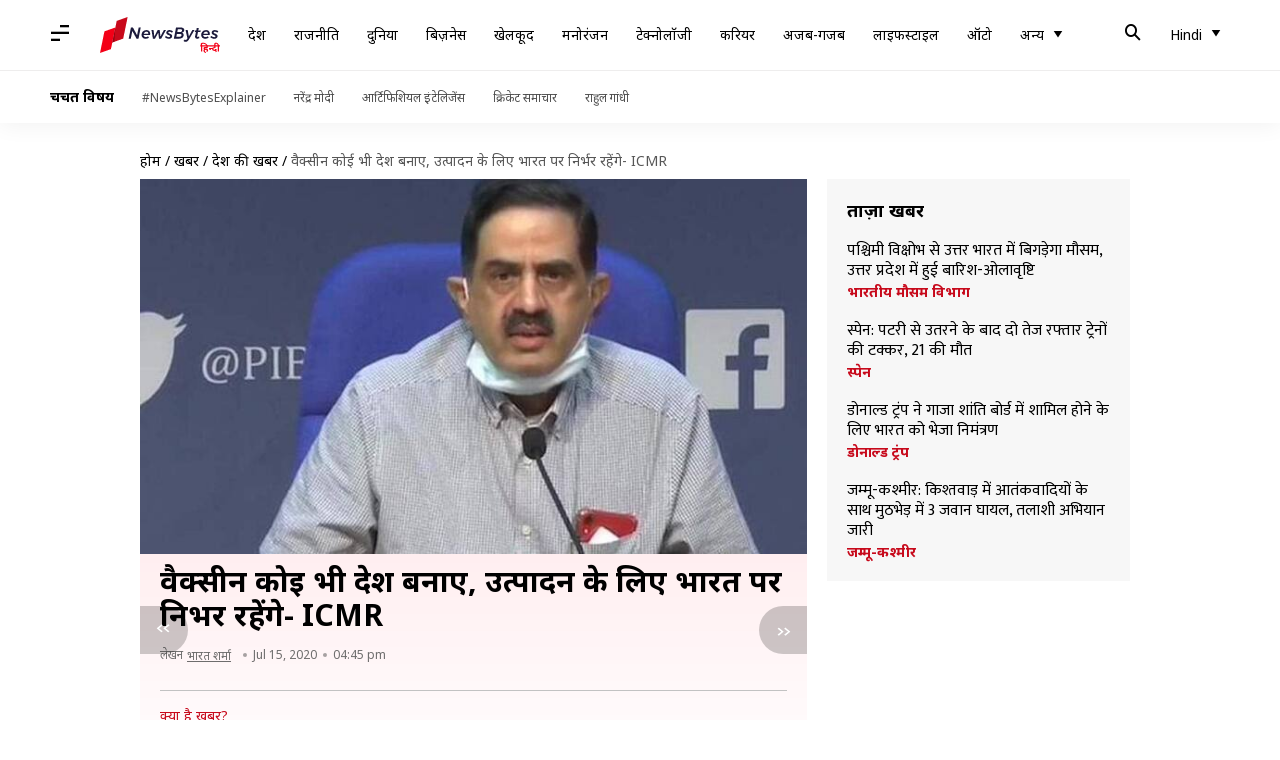

--- FILE ---
content_type: text/html; charset=UTF-8
request_url: https://hindi.newsbytesapp.com/news/india/any-country-can-make-vaccine-but-will-depend-on-india-for-production/story
body_size: 25607
content:
<!DOCTYPE html>
<html lang="hi" class="styles-loading">
    <head>
        <meta http-equiv="Content-Type" content="text/html; charset=UTF-8" />
<title>वैक्सीन कोई भी देश बनाए, उत्पादन के लिए भारत पर निर्भर रहेंगे- ICMR</title>
<meta name="viewport" content="width=device-width, initial-scale=1">
<meta name="description" content="पूरी दुनिया में कोरोना वायरस के संक्रमण का प्रसार बड़ी तेजी से होता जा रहा है। इसी बीच भारतीय चिकित्सा अनुसंधान परिषद (ICMR) ने बड़ा बयान दिया है। ICMR के अनुसार कोरोना की वैक्सीन दुनिया का कोई भी देश बना सकता है, लेकिन वह उसके उत्पादन के लिए भारत पर निर्भर रहेगा। यह देश के लिए बड़ी बात है।">
<meta name="keywords" content="Countries will depend on India for vaccine production, ICMR gave a big statement regarding vaccine manufacture, Dr. Balaram Bhargava Director General of ICMR, Human trials of two indigenous vaccines started in India, Good news about Corona vaccine, Human trials begin after rat and rabbit for two indigenous vaccines, Corona virus, corona infection, India supplies 60 percent of the vaccines worldwide, corona virus vaccine, hindi news, latest hindi news">
        <link rel="preconnect" href="https://securepubads.g.doubleclick.net/">
        <link rel="preconnect" href="https://aax.amazon-adsystem.com/">

                <link rel="preconnect" href="https://fonts.googleapis.com">
<link rel="preconnect" href="https://fonts.gstatic.com" crossorigin>


<link rel="nb-event" data-event="alpine:init" data-handler="libloader" data-as="css" data-assets_0="https://fonts.googleapis.com/css2?family=Mukta:wght@400;600&amp;family=Noto+Sans:wght@400;700&amp;display=swap"/>
        
                        <script type="application/ld+json">{"@context":"https://schema.org","@type":"NewsArticle","mainEntityOfPage":{"@type":"WebPage","@id":"https://hindi.newsbytesapp.com/news/india/any-country-can-make-vaccine-but-will-depend-on-india-for-production/story"},"isPartOf":{"@type":"CreativeWork","name":"NewsBytes Hindi","url":"https://hindi.newsbytesapp.com"},"inLanguage":"hi","headline":"\u0935\u0948\u0915\u094d\u0938\u0940\u0928 \u0915\u094b\u0908 \u092d\u0940 \u0926\u0947\u0936 \u092c\u0928\u093e\u090f, \u0909\u0924\u094d\u092a\u093e\u0926\u0928 \u0915\u0947 \u0932\u093f\u090f \u092d\u093e\u0930\u0924 \u092a\u0930 \u0928\u093f\u0930\u094d\u092d\u0930 \u0930\u0939\u0947\u0902\u0917\u0947- ICMR","description":"\u092a\u0942\u0930\u0940 \u0926\u0941\u0928\u093f\u092f\u093e \u092e\u0947\u0902 \u0915\u094b\u0930\u094b\u0928\u093e \u0935\u093e\u092f\u0930\u0938 \u0915\u0947 \u0938\u0902\u0915\u094d\u0930\u092e\u0923 \u0915\u093e \u092a\u094d\u0930\u0938\u093e\u0930 \u092c\u0921\u093c\u0940 \u0924\u0947\u091c\u0940 \u0938\u0947 \u0939\u094b\u0924\u093e \u091c\u093e \u0930\u0939\u093e \u0939\u0948\u0964 \u0907\u0938\u0940 \u092c\u0940\u091a \u092d\u093e\u0930\u0924\u0940\u092f \u091a\u093f\u0915\u093f\u0924\u094d\u0938\u093e \u0905\u0928\u0941\u0938\u0902\u0927\u093e\u0928 \u092a\u0930\u093f\u0937\u0926 (ICMR) \u0928\u0947 \u092c\u0921\u093c\u093e \u092c\u092f\u093e\u0928 \u0926\u093f\u092f\u093e \u0939\u0948\u0964 ICMR \u0915\u0947 \u0905\u0928\u0941\u0938\u093e\u0930 \u0915\u094b\u0930\u094b\u0928\u093e \u0915\u0940 \u0935\u0948\u0915\u094d\u0938\u0940\u0928 \u0926\u0941\u0928\u093f\u092f\u093e \u0915\u093e \u0915\u094b\u0908 \u092d\u0940 \u0926\u0947\u0936 \u092c\u0928\u093e \u0938\u0915\u0924\u093e \u0939\u0948, \u0932\u0947\u0915\u093f\u0928 \u0935\u0939 \u0909\u0938\u0915\u0947 \u0909\u0924\u094d\u092a\u093e\u0926\u0928 \u0915\u0947 \u0932\u093f\u090f \u092d\u093e\u0930\u0924 \u092a\u0930 \u0928\u093f\u0930\u094d\u092d\u0930 \u0930\u0939\u0947\u0917\u093e\u0964 \u092f\u0939 \u0926\u0947\u0936 \u0915\u0947 \u0932\u093f\u090f \u092c\u0921\u093c\u0940 \u092c\u093e\u0924 \u0939\u0948\u0964","articleSection":"India News","url":"https://hindi.newsbytesapp.com/news/india/any-country-can-make-vaccine-but-will-depend-on-india-for-production/story","image":["https://i.cdn.newsbytesapp.com/hn/images/l156_11161594809918.jpg"],"datePublished":"2020-07-15T16:45:53+05:30","articleBody":"\u092a\u0942\u0930\u0940 \u0926\u0941\u0928\u093f\u092f\u093e \u092e\u0947\u0902 \u0915\u094b\u0930\u094b\u0928\u093e \u0935\u093e\u092f\u0930\u0938 \u0915\u0947 \u0938\u0902\u0915\u094d\u0930\u092e\u0923 \u0915\u093e \u092a\u094d\u0930\u0938\u093e\u0930 \u092c\u0921\u093c\u0940 \u0924\u0947\u091c\u0940 \u0938\u0947 \u0939\u094b\u0924\u093e \u091c\u093e \u0930\u0939\u093e \u0939\u0948\u0964 \u0938\u092d\u0940 \u0926\u0947\u0936 \u0907\u0938\u0915\u0940 \u0935\u0948\u0915\u094d\u0938\u0940\u0928 \u092c\u0928\u093e\u0928\u0947 \u0915\u0947 \u092a\u094d\u0930\u092f\u093e\u0938 \u092e\u0947\u0902 \u091c\u0941\u091f\u0947 \u0939\u0948\u0902 \u0914\u0930 \u0915\u0941\u091b \u0926\u0947\u0936 \u0935\u0948\u0915\u094d\u0938\u0940\u0928\u094b\u0902 \u0915\u0947 \u0915\u094d\u0932\u093f\u0928\u093f\u0915\u0932 \u091f\u094d\u0930\u093e\u092f\u0932 \u092e\u0947\u0902 \u0932\u0917\u0947 \u0939\u0941\u090f \u0939\u0948\u0902\u0964   \u0907\u0938\u0940 \u092c\u0940\u091a \u092d\u093e\u0930\u0924\u0940\u092f \u091a\u093f\u0915\u093f\u0924\u094d\u0938\u093e \u0905\u0928\u0941\u0938\u0902\u0927\u093e\u0928 \u092a\u0930\u093f\u0937\u0926 (ICMR) \u0928\u0947 \u092c\u0921\u093c\u093e \u092c\u092f\u093e\u0928 \u0926\u093f\u092f\u093e \u0939\u0948\u0964 ICMR \u0915\u0947 \u0905\u0928\u0941\u0938\u093e\u0930, \u0915\u094b\u0930\u094b\u0928\u093e \u0915\u0940 \u0935\u0948\u0915\u094d\u0938\u0940\u0928 \u0926\u0941\u0928\u093f\u092f\u093e \u0915\u093e \u0915\u094b\u0908 \u092d\u0940 \u0926\u0947\u0936 \u092c\u0928\u093e \u0938\u0915\u0924\u093e \u0939\u0948, \u0932\u0947\u0915\u093f\u0928 \u0935\u0939 \u0909\u0938\u0915\u0947 \u0909\u0924\u094d\u092a\u093e\u0926\u0928 \u0915\u0947 \u0932\u093f\u090f \u092d\u093e\u0930\u0924 \u092a\u0930 \u0928\u093f\u0930\u094d\u092d\u0930 \u0930\u0939\u0947\u0917\u093e\u0964 \u092f\u0939 \u0926\u0947\u0936 \u0915\u0947 \u0932\u093f\u090f \u092c\u0921\u093c\u0940 \u092c\u093e\u0924 \u0939\u0948\u0964  \u091c\u0940 \u0928\u094d\u092f\u0942\u091c \u0915\u0947 \u0905\u0928\u0941\u0938\u093e\u0930 ICMR \u0915\u0947 \u092e\u0939\u093e\u0928\u093f\u0926\u0947\u0936\u0915 \u0921\u0949 \u092c\u0932\u0930\u093e\u092e \u092d\u093e\u0930\u094d\u0917\u0935 \u0928\u0947 \u0915\u0939\u093e \u0915\u093f \u0915\u094b\u0908 \u092d\u0940 \u0926\u0947\u0936 \u0935\u0948\u0915\u094d\u0938\u0940\u0928 \u092c\u0928\u093e \u0938\u0915\u0924\u093e \u0939\u0948, \u0932\u0947\u0915\u093f\u0928 \u0935\u0939 \u0909\u0924\u094d\u092a\u093e\u0926\u0928 \u0915\u0947 \u0932\u093f\u090f \u092d\u093e\u0930\u0924 \u092a\u0930 \u0928\u093f\u0930\u094d\u092d\u0930 \u0930\u0939\u0947\u0917\u093e\u0964 \u0935\u0930\u094d\u0924\u092e\u093e\u0928 \u092e\u0947\u0902 \u092d\u093e\u0930\u0924 \u0914\u0930 \u091a\u0940\u0928 \u0915\u0947 \u092a\u093e\u0938 \u0935\u0948\u0915\u094d\u0938\u0940\u0928 \u0915\u0947 \u0909\u0924\u094d\u092a\u093e\u0926\u0928 \u0915\u0947 \u0932\u093f\u090f \u092c\u0941\u0928\u093f\u092f\u093e\u0926\u0940 \u0922\u093e\u0902\u091a\u093e \u0939\u0948\u0964   \u0909\u0928\u094d\u0939\u094b\u0902\u0928\u0947 \u092f\u0939 \u092d\u0940 \u0915\u0939\u093e \u0915\u093f \u092d\u093e\u0930\u0924 \u0915\u094b \u0926\u0941\u0928\u093f\u092f\u093e \u0915\u0940 \u092b\u093e\u0930\u094d\u092e\u0947\u0938\u0940 \u0915\u0947 \u0930\u0942\u092a \u092e\u0947\u0902 \u092e\u093e\u0928\u093e \u091c\u093e\u0924\u093e \u0939\u0948 \u0914\u0930 \u0905\u092e\u0947\u0930\u093f\u0915\u093e \u092e\u0947\u0902 \u0909\u092a\u092f\u094b\u0917 \u0932\u0940 \u091c\u093e\u0928\u0947 \u0935\u093e\u0932\u0940 \u0926\u0935\u093e\u0913\u0902 \u092e\u0947\u0902 \u0938\u0947 60 \u092a\u094d\u0930\u0924\u093f\u0936\u0924 \u092d\u093e\u0930\u0924\u0940\u092f \u092e\u0942\u0932 \u091c\u0947\u0928\u0947\u0930\u093f\u0915 \u0926\u0935\u093e\u0907\u092f\u093e\u0902 \u0939\u0940 \u0939\u0948\u0902\u0964  \u092e\u0939\u093e\u0928\u093f\u0926\u0947\u0936\u0915 \u0921\u0949 \u092d\u093e\u0930\u094d\u0917\u0935 \u0928\u0947 \u0909\u0938 \u092e\u0939\u0924\u094d\u0935\u092a\u0942\u0930\u094d\u0923 \u0924\u0925\u094d\u092f \u0938\u0947 \u092d\u0940 \u092a\u0930\u094d\u0926\u093e \u0909\u0920\u093e\u092f\u093e, \u091c\u093f\u0938\u0915\u0947 \u092c\u093e\u0930\u0947 \u092e\u0947\u0902 \u0905\u0927\u093f\u0915\u0924\u0930 \u0932\u094b\u0917\u094b\u0902 \u0915\u094b \u092a\u0924\u093e \u0928\u0939\u0940\u0902 \u0939\u0948\u0964   \u0909\u0928\u094d\u0939\u094b\u0902\u0928\u0947 \u0915\u0939\u093e \u0915\u093f \u0935\u0930\u094d\u0924\u092e\u093e\u0928 \u092e\u0947\u0902 \u092d\u093e\u0930\u0924 \u0930\u0942\u092c\u0947\u0932\u093e, \u0916\u0938\u0930\u093e \u0914\u0930 \u092a\u094b\u0932\u093f\u092f\u094b\u0902 \u091c\u0948\u0938\u0940 \u0905\u0928\u094d\u092f \u092c\u0940\u092e\u093e\u0930\u093f\u092f\u094b\u0902 \u0915\u0940 60 \u092a\u094d\u0930\u0924\u093f\u0936\u0924 \u0935\u0948\u0915\u094d\u0938\u0940\u0928 \u0915\u0940 \u0905\u092b\u094d\u0930\u0940\u0915\u093e, \u092f\u0942\u0930\u094b\u092a, \u0926\u0915\u094d\u0937\u093f\u0923 \u092a\u0942\u0930\u094d\u0935 \u090f\u0936\u093f\u092f\u093e \u0938\u0939\u093f\u0924 \u0926\u0941\u0928\u093f\u092f\u093e\u092d\u0930 \u0915\u0947 \u0905\u0928\u094d\u092f \u0926\u0947\u0936\u094b\u0902 \u092e\u0947\u0902 \u0906\u092a\u0942\u0930\u094d\u0924\u093f \u0915\u0930\u0924\u093e \u0939\u0948\u0964   \u092f\u0939\u0940 \u0915\u093e\u0930\u0923 \u0939\u0948 \u0915\u093f \u092d\u093e\u0930\u0924 \u0915\u094b \u0926\u0941\u0928\u093f\u092f\u093e\u092d\u0930 \u092e\u0947\u0902 \u0935\u0948\u0915\u094d\u0938\u0940\u0928 \u0915\u0940 \u0906\u092a\u0942\u0930\u094d\u0924\u093f \u0915\u0930\u0928\u0947 \u0935\u093e\u0932\u0947 \u0936\u0940\u0930\u094d\u0937 \u0926\u0947\u0936\u094b\u0902 \u092e\u0947\u0902 \u0917\u093f\u0928\u093e \u091c\u093e\u0924\u093e \u0939\u0948\u0964 \u092f\u0939 \u0926\u0947\u0936 \u0915\u0947 \u0932\u093f\u090f \u0917\u094c\u0930\u0935 \u0915\u0940 \u092c\u093e\u0924 \u0939\u0948\u0964  \u092e\u0939\u093e\u0928\u093f\u0926\u0947\u0936\u0915 \u0921\u0949 \u092d\u093e\u0930\u094d\u0917\u0935 \u0928\u0947 \u0915\u0939\u093e \u0915\u093f \u0926\u0941\u0928\u093f\u092f\u093e \u092e\u0947\u0902 \u0915\u0939\u0940\u0902 \u092d\u0940 \u0924\u0948\u092f\u093e\u0930 \u0939\u094b\u0928\u0947 \u0935\u093e\u0932\u0940 \u0935\u0948\u0915\u094d\u0938\u0940\u0928 \u0915\u093e \u0905\u0902\u0924 \u092e\u0947\u0902 \u092d\u093e\u0930\u0924 \u092f\u093e \u091a\u0940\u0928 \u0926\u094d\u0935\u093e\u0930\u093e \u0939\u0940 \u0909\u0924\u094d\u092a\u093e\u0926\u0928 \u0915\u093f\u092f\u093e \u091c\u093e\u090f\u0917\u093e\u0964 \u0935\u093f\u0915\u0938\u093f\u0924 \u0926\u0947\u0936 \u091c\u093e\u0928\u0924\u0947 \u0939\u0948\u0902 \u0915\u093f \u092d\u093e\u0930\u0924 \u0914\u0930 \u091a\u0940\u0928 \u0935\u0948\u0915\u094d\u0938\u0940\u0928 \u0915\u0947 \u092a\u094d\u0930\u092e\u0941\u0916 \u0909\u0924\u094d\u092a\u093e\u0926\u0915 \u0926\u0947\u0936 \u0939\u0948\u0902\u0964 \u0910\u0938\u0947 \u092e\u0947\u0902 \u0935\u0948\u0915\u094d\u0938\u0940\u0928 \u092c\u0928\u093e\u0928\u0947 \u0915\u0940 \u0924\u0948\u092f\u093e\u0930\u0940 \u092e\u0947\u0902 \u091c\u0941\u091f\u0947 \u0938\u092d\u0940 \u0926\u0947\u0936 \u0909\u0938\u0915\u0947 \u0909\u0924\u094d\u092a\u093e\u0926\u0928 \u0915\u0947 \u0932\u093f\u090f \u092d\u093e\u0930\u0924 \u0938\u0947 \u0932\u0917\u093e\u0924\u093e\u0930 \u0938\u0902\u092a\u0930\u094d\u0915 \u092c\u0928\u093e\u090f \u0939\u0941\u090f \u0939\u0948\u0902\u0964   \u0910\u0938\u0947 \u092e\u0947\u0902 \u092f\u0926\u093f \u0915\u093f\u0938\u0940 \u092d\u0940 \u0926\u0947\u0936 \u092e\u0947\u0902 \u0935\u0948\u0915\u094d\u0938\u0940\u0928 \u092c\u0928\u0924\u0940 \u0939\u0948 \u0924\u094b \u092d\u093e\u0930\u0924 \u0915\u094b \u092d\u0940 \u0907\u0938\u0915\u093e \u0932\u093e\u092d \u092e\u093f\u0932\u0947\u0917\u093e\u0964  \u092e\u0939\u093e\u0928\u093f\u0926\u0947\u0936\u0915 \u0921\u0949 \u092d\u093e\u0930\u094d\u0917\u0935 \u0928\u0947 \u092c\u0924\u093e\u092f\u093e \u0915\u093f \u0935\u0930\u094d\u0924\u092e\u093e\u0928 \u092e\u0947\u0902 \u092d\u093e\u0930\u0924 \u092e\u0947\u0902 \u092d\u093e\u0930\u0924 \u092c\u093e\u092f\u094b\u091f\u0947\u0915 \u0914\u0930 \u091c\u093e\u092f\u0921\u0938 \u0915\u0948\u0921\u093f\u0932\u093e \u0915\u0940 \u0926\u094b \u0938\u094d\u0935\u0926\u0947\u0936\u0940 \u0935\u0948\u0915\u094d\u0938\u0940\u0928\u094b\u0902 \u092a\u0930 \u0924\u0947\u091c\u0940 \u0938\u0947 \u0915\u093e\u092e \u091a\u0932 \u0930\u0939\u093e \u0939\u0948\u0964   \u0935\u093f\u0936\u0947\u0937\u091c\u094d\u091e \u0907\u0928 \u0935\u0948\u0915\u094d\u0938\u0940\u0928\u094b\u0902 \u0915\u0947 \u0915\u094d\u0932\u093f\u0928\u093f\u0915\u0932 \u091f\u094d\u0930\u093e\u0932\u092f \u092a\u0930 \u0928\u091c\u0930\u0947\u0902 \u092c\u0928\u093e\u090f \u0939\u0941\u090f \u0939\u0948\u0902\u0964 \u0907\u0928 \u0935\u0948\u0915\u094d\u0938\u0940\u0928\u094b\u0902 \u0915\u0947 \u091a\u0942\u0939\u094b\u0902 \u0914\u0930 \u0916\u0930\u0917\u094b\u0936\u094b\u0902 \u092a\u0930 \u091f\u094d\u0930\u093e\u092f\u0932 \u0915\u0947 \u092c\u093e\u0926 \u0907\u0928\u094d\u0939\u0947\u0902 \u0939\u094d\u092f\u0942\u092e\u0928 \u091f\u094d\u0930\u093e\u0932\u092f \u0915\u0940 \u092e\u0902\u091c\u0942\u0930\u0940 \u092e\u093f\u0932 \u091a\u0941\u0915\u0940 \u0939\u0948\u0964   \u0926\u094b\u0928\u094b\u0902 \u0915\u0902\u092a\u0928\u093f\u092f\u093e\u0902 \u0905\u0932\u0917-\u0905\u0932\u0917 \u091c\u0917\u0939\u094b\u0902 \u092a\u0930 1,000-1,000 \u0932\u094b\u0917\u094b\u0902 \u092a\u0930 \u0935\u0948\u0915\u094d\u0938\u0940\u0928 \u0915\u0947 \u0932\u093f\u090f \u0915\u094d\u0932\u093f\u0928\u093f\u0915\u0932 \u0938\u094d\u091f\u0921\u0940 \u0915\u0930 \u0930\u0939\u0940 \u0939\u0948\u0964  \u092e\u0939\u093e\u0928\u093f\u0926\u0947\u0936\u0915 \u0921\u0949 \u092d\u093e\u0930\u094d\u0917\u0935 \u0928\u0947 \u0915\u0939\u093e \u0915\u093f \u0938\u094d\u0935\u0926\u0947\u0936\u0940 \u0935\u0948\u0915\u094d\u0938\u0940\u0928 \u0915\u094b \u092b\u093e\u0938\u094d\u091f \u091f\u094d\u0930\u0948\u0915 \u0915\u0930 \u091c\u0932\u094d\u0926 \u0938\u0947 \u091c\u0932\u094d\u0926 \u0906\u092e \u0932\u094b\u0917\u094b\u0902 \u0915\u0947 \u0932\u093f\u090f \u0909\u092a\u0932\u092c\u094d\u0927 \u0915\u0930\u093e\u0928\u093e \u0909\u0928\u0915\u0940 \u0928\u0948\u0924\u093f\u0915 \u091c\u093f\u092e\u094d\u092e\u0947\u0926\u093e\u0930\u0940 \u0939\u0948\u0964   \u0909\u0928\u094d\u0939\u094b\u0902\u0928\u0947 \u0935\u093e\u0926\u093e \u0915\u093f\u092f\u093e \u0915\u093f \u0938\u094d\u0935\u0926\u0947\u0936\u0940 \u0935\u0948\u0915\u094d\u0938\u0940\u0928 \u0915\u094b \u0924\u0948\u092f\u093e\u0930 \u0915\u0930\u0928\u0947 \u092e\u0947\u0902 \u092a\u094d\u0930\u0936\u093e\u0938\u0928\u093f\u0915 \u0915\u093e\u0930\u0923 \u0938\u0947 \u090f\u0915 \u0926\u093f\u0928 \u0915\u0940 \u092d\u0940 \u0926\u0947\u0930\u0940 \u0928\u0939\u0940\u0902 \u0939\u094b\u0928\u0947 \u0926\u0940 \u091c\u093e\u090f\u0917\u0940\u0964   15 \u0905\u0917\u0938\u094d\u0924 \u0924\u0915 \u0938\u094d\u0935\u0926\u0947\u0936\u0940 \u0935\u0948\u0915\u094d\u0938\u0940\u0928 \u0909\u092a\u0932\u092c\u094d\u0927 \u0915\u0930\u093e\u0928\u0947 \u0915\u0947 \u0938\u0935\u093e\u0932 \u092a\u0930 \u0909\u0928\u094d\u0939\u094b\u0902\u0928\u0947 \u0915\u0939\u093e \u0915\u093f \u0905\u092c \u0907\u0938\u0915\u0947 \u0932\u093f\u090f \u0915\u094b\u0908 \u0938\u092e\u092f \u0938\u0940\u092e\u093e \u0928\u0939\u0940\u0902 \u0939\u0948\u0902, \u0932\u0947\u0915\u093f\u0928 \u0907\u0938 \u092a\u0930 \u0924\u0947\u091c\u0940 \u0938\u0947 \u0915\u093e\u092e \u0939\u094b \u0930\u0939\u093e \u0939\u0948\u0964 ","author":{"@type":"Person","name":"\u092d\u093e\u0930\u0924 \u0936\u0930\u094d\u092e\u093e","url":"https://hindi.newsbytesapp.com/author/%E0%A4%AD%E0%A4%BE%E0%A4%B0%E0%A4%A4/156","sameAs":["https://twitter.com/bharattiwar1985 ","https://www.linkedin.com/in/bharat-sharma-506588175/ "],"email":"bharat.sharma@newsbytesapp.com"},"publisher":{"@type":"NewsMediaOrganization","name":"NewsBytes Hindi","url":"https://hindi.newsbytesapp.com","logo":{"@type":"ImageObject","url":"https://cf-cdn.newsbytesapp.com/assets/images/google_news_logo_hi.png","width":347,"height":60},"sameAs":["https://www.facebook.com/newsbyteshindi","https://twitter.com/newsbyteshindi","https://www.linkedin.com/company/newsbytes"]},"associatedMedia":{"@type":"ImageObject","url":"https://i.cdn.newsbytesapp.com/hn/images/l156_11161594809918.jpg","caption":"","width":1440,"height":810}}</script>
                        
        <style type="text/css">
        :root{--primary-font: "Mukta", Helvetica, Arial, sans-serif;--secondary-font: "Noto Sans", Helvetica, Arial, sans-serif;--tertiary-font: "Noto Sans", Helvetica, Arial, sans-serif}

                            html.styles-loading>body>*{display:none;}html.styles-loading .page-loader{display:flex}html .page-loader{display:none}.page-loader{position:fixed;top:0;bottom:0;left:0;right:0;z-index:10;height:100vh;width:100vw;align-items:center;justify-content:center;overflow:hidden;background-color:#fff;display:flex}
.mld{padding: 0 1.25rem;font-size: 22px;font-weight: 700;color: #c7091b !important;}

                          
        
                </style>
        
                
        <script type="text/javascript">
          try {
            var ced=function(e){try{window.dispatchEvent(e)}catch(t){enf("s4a",t),console.error(t)}},ce=function(e,t){return new CustomEvent(e,{detail:t,bubbles:!0,cancelable:!0,composed:!1})};
            window.addEventListener("fcp", () => {
                window.dma = true;
            });
            
          } catch(e) {enf('headerscript',e)}
        </script>

                        <link as="style" rel="preload" integrity="sha384-u6eq6dTuGZLy16H1rRxWWj0PJGKQ/IgH4KRIov4je5+9oXMJKxajqQ/xI80C0Itg" href="https://cf-cdn.newsbytesapp.com/assets/dynamic/build/timeline-v3b.CWRewQW7.css" crossorigin="anonymous" onload="this.onload=null;this.rel='stylesheet';document.getElementsByTagName('html').item(0).classList.remove('styles-loading');" onerror="this.onerror=null;navigator.serviceWorker?.controller?.postMessage({type:'CACHE_PURGE',error: {url:this.href}});if(window.dma)ced(ce('ie-0'));else{window.addEventListener('fcp', () => {ced(ce('ie-0'))});}"/>

        <link rel="nb-event" data-as="css" data-event="ie-0" data-handler="renderloader" data-policy="once" data-assets_0="https://cf-cdn.newsbytesapp.com/assets/dynamic/build/timeline-v3b.CWRewQW7.css?cb=0" data-integrity_0="sha384-u6eq6dTuGZLy16H1rRxWWj0PJGKQ/IgH4KRIov4je5+9oXMJKxajqQ/xI80C0Itg" data-log_0="true"/>
                                        <meta property="og:site_name" content="NewsBytes">
<meta property="og:type" content="article">
<meta property="og:title" content="वैक्सीन कोई भी देश बनाए, उत्पादन के लिए भारत पर निर्भर रहेंगे- ICMR">
<meta property="og:description" content="पूरी दुनिया में कोरोना वायरस के संक्रमण का प्रसार बड़ी तेजी से होता जा रहा है। इसी बीच भारतीय चिकित्सा अनुसंधान परिषद (ICMR) ने बड़ा बयान दिया है। ICMR के अनुसार कोरोना की वैक्सीन दुनिया का कोई भी देश बना सकता है, लेकिन वह उसके उत्पादन के लिए भारत पर निर्भर रहेगा। यह देश के लिए बड़ी बात है।">
<meta property="og:url" content="https://hindi.newsbytesapp.com/news/india/any-country-can-make-vaccine-but-will-depend-on-india-for-production/story">
<meta property="og:image" content="https://i.cdn.newsbytesapp.com/hn/images/l156_11161594809918.jpg">
<meta property="og:image:width" content="1440" />
<meta property="og:image:height" content="810" />
<meta name="robots" content="max-image-preview:large">
<meta property="twitter:card" content="summary_large_image">
<meta property="twitter:site" content="@newsbytesapp">
<meta property="twitter:title" content="वैक्सीन कोई भी देश बनाए, उत्पादन के लिए भारत पर निर्भर रहेंगे- ICMR">
<meta property="twitter:description" content="पूरी दुनिया में कोरोना वायरस के संक्रमण का प्रसार बड़ी तेजी से होता जा रहा है। इसी बीच भारतीय चिकित्सा अनुसंधान परिषद (ICMR) ने बड़ा बयान दिया है। ICMR के अनुसार कोरोना की वैक्सीन दुनिया का कोई भी देश बना सकता है, लेकिन वह उसके उत्पादन के लिए भारत पर निर्भर रहेगा। यह देश के लिए बड़ी बात है।">
<meta property="twitter:url" content="https://hindi.newsbytesapp.com/news/india/any-country-can-make-vaccine-but-will-depend-on-india-for-production/story">
<meta property="twitter:image" content="https://i.cdn.newsbytesapp.com/hn/images/l156_11161594809918.jpg">
<meta property="fb:pages" content="681371421973844" />
<meta name="pocket-site-verification" content="c9aeb5661f69e37caab618602e7539" />
<meta name="application-name" content="NewsBytes - Your Daily News Digest">

        <meta name="mobile-web-app-capable" content="yes" />
<meta name="theme-color" content="#ffffff"/>
<link rel="manifest" href="/manifest.json" />
<link rel="shortcut icon" href="/favicon.ico" type="image/x-icon" />
<link rel="icon" type="image/png" href="https://cf-cdn.newsbytesapp.com/assets/icons/2/favicon-16x16.png" sizes="16x16" />
<link rel="apple-touch-icon" sizes="57x57" href="https://cf-cdn.newsbytesapp.com/assets/icons/2/apple-touch-icon-57x57.png" />
<link rel="apple-touch-icon" sizes="60x60" href="https://cf-cdn.newsbytesapp.com/assets/icons/2/apple-touch-icon-60x60.png" />
<link rel="apple-touch-icon" sizes="72x72" href="https://cf-cdn.newsbytesapp.com/assets/icons/2/apple-touch-icon-72x72.png" />
<link rel="apple-touch-icon" sizes="76x76" href="https://cf-cdn.newsbytesapp.com/assets/icons/2/apple-touch-icon-76x76.png" />
<link rel="apple-touch-icon" sizes="114x114" href="https://cf-cdn.newsbytesapp.com/assets/icons/2/apple-touch-icon-114x114.png" />
<link rel="apple-touch-icon" sizes="120x120" href="https://cf-cdn.newsbytesapp.com/assets/icons/2/apple-touch-icon-120x120.png" />
<link rel="apple-touch-icon" sizes="144x144" href="https://cf-cdn.newsbytesapp.com/assets/icons/2/apple-touch-icon-144x144.png" />
<link rel="apple-touch-icon" sizes="152x152" href="https://cf-cdn.newsbytesapp.com/assets/icons/2/apple-touch-icon-152x152.png" />
<link rel="apple-touch-icon" sizes="180x180" href="https://cf-cdn.newsbytesapp.com/assets/icons/2/apple-touch-icon-180x180.png" />
<link rel="apple-touch-startup-image" media="(-webkit-device-pixel-ratio: 1)" href="https://cf-cdn.newsbytesapp.com/assets/icons/2/apple-touch-icon-512x512.png" />
<link rel="apple-touch-startup-image" media="(-webkit-device-pixel-ratio: 2)" href="https://cf-cdn.newsbytesapp.com/assets/icons/2/apple-touch-icon-1024x1024.png" />
<meta name="apple-mobile-web-app-capable" content="yes" />
<meta name="apple-mobile-web-app-status-bar-style" content="black-translucent" />
<link rel="icon" type="image/png" href="https://cf-cdn.newsbytesapp.com/assets/icons/2/favicon-32x32.png" sizes="32x32" />
<link rel="icon" type="image/png" href="https://cf-cdn.newsbytesapp.com/assets/icons/2/favicon-96x96.png" sizes="96x96" />
<link rel="icon" type="image/png" href="https://cf-cdn.newsbytesapp.com/assets/icons/2/android-chrome-192x192.png" sizes="192x192" />
<link rel="icon" type="image/png" sizes="240x240" href="https://cf-cdn.newsbytesapp.com/assets/icons/2/android-chrome-240x240.png" sizes="240x240" />
<meta name="msapplication-TileImage" content="https://cf-cdn.newsbytesapp.com/assets/icons/2/apple-touch-icon-144x144.png" />
<meta name="msapplication-TileColor" content="#ffffff" />
<meta name="msapplication-config" content="/browserconfig.xml" />
<meta name="msapplication-square70x70logo" content="https://cf-cdn.newsbytesapp.com/icons/smalltile.png" />
<meta name="msapplication-square150x150logo" content="https://cf-cdn.newsbytesapp.com/icons/mediumtile.png" />
<meta name="msapplication-square310x310logo" content="https://cf-cdn.newsbytesapp.com/icons/largetile.png" />
<meta name="msapplication-navbutton-color" content="#ffffff" />
        <link rel="preload" as="image" href="https://i.cdn.newsbytesapp.com/hn/images/l156_11161594809918.jpg?tr=w-480" />
<link rel="alternate" href="android-app://com.newsbytesapp.hindi/newsbytes/timeline/India/19445/98531" />
<meta name="robots" content="max-image-preview:large">
                        <link rel="canonical" href="https://hindi.newsbytesapp.com/news/india/any-country-can-make-vaccine-but-will-depend-on-india-for-production/story" />
                

        <script type="text/javascript">
                      window.dataLayer = window.dataLayer || [];window.dataLayer.push({ "gtm.start": new Date().getTime(), event: "gtm.js" });
                    window.nb_debug = false;
          window.nblocale = "hi";
          window.partner = new URLSearchParams(window.location.search).get('utm_medium') || "nb";
          window.nla = (a, b) => {return (a === null || a === undefined) ? b : a;};
          window.log = (typeof Proxy != 'undefined') ? new Proxy([], {set: (e, i, n) => {e[i] = n;if(typeof n != 'number') dispatchEvent(new CustomEvent('custom_log', { detail: n, bubbles: true, cancelable: true, composed: false }));return true;}}) : [];
          !function(){var _pL=console.log;var _pE=console.error;var _pW=console.warn;log=log || [];console.log=function (...args) {let dt=`[${(new Date()).toISOString()}]`;log.push([dt, Date.now(), 'log', ...args]);window.nb_debug && _pL.apply(console, [dt, ...args]);};console.error=function (...args) {let dt=`[${(new Date()).toISOString()}]`;log.push([dt, Date.now(), 'err', ...args]);nb_debug && _pE.apply(console, [dt, ...args]);};console.warn=function (...args) {let dt=`[${(new Date()).toISOString()}]`;log.push([dt, Date.now(), 'warn', ...args]);nb_debug && _pW.apply(console, [dt, ...args]);};}();console.log("Started loading");
          window._nb_isBot = (() => {return ((navigator.webdriver === true) || /bot|crawler|spider|crawling|googleother/i.test(navigator.userAgent) || /HeadlessChrome/.test(navigator.userAgent) );})();
          function collect(i, j) {if (window._nb_isBot) {return;}let v = 219, m = new Date().getMonth();let s = new URLSearchParams(j).toString(), sw = window._nb_hasSW;s = s ? '&'+s : '';fetch('/js/collect.' + v + m + '.js?id=' + i + s + "&sw=" + sw + '&partner=' + (window.partner || 'nb') + '&cb=' + Date.now()).catch((err) => {console.log(err)});}
          function enf(nm, e) {collect('tc', {fl:nm,n:e.name,m:e.message})}
          window.__camreadycalled = 0;
        </script>
        <script type="text/javascript">
          !function(e,t,r){function gpterrev(r,o,n){!function setgu(){let r=t.getElementsByTagName("script");for(let t=0;t<r.length;t++){let o=r[t].getAttribute("src");if(o&&o.includes("gpt.js")){e.nbgsu=o;break}}}(),dispatchEvent(new CustomEvent("gpt_error",{detail:{message:o,code:r,url:e.nbgsu,level:n},bubbles:!0,cancelable:!0,composed:!1}))}e.setCookie=function(e,r,o){const n=new Date;n.setTime(n.getTime()+24*o*60*60*1e3);let p="expires="+n.toUTCString();t.cookie=e+"="+r+";"+p+";path=/"},e.getCookie=function(e){let r=e+"=",o=t.cookie.split(";");for(let t=0;t<o.length;t++){let e=o[t];for(;" "==e.charAt(0);)e=e.substring(1);if(0==e.indexOf(r))return e.substring(r.length,e.length)}return""},e.haveCookie=function(t){return""!==e.getCookie(t)},e.deleteCookie=function(e){t.cookie=e+"=;expires=Thu, 01 Jan 1970 00:00:01 GMT;path=/;"},e.addEventListener("custom_log",function(e){var t=e.detail[3];"string"==typeof t&&(t.includes("https://developers.google.com/publisher-tag")||t.includes("[GPT] 403 HTTP Response")||t.includes("expired version"))&&gpterrev("gpte-dep",t,e.detail[2])}),e.addEventListener("gpt_error",function(t){var o,n;t.detail.partner=e.partner,null==(n=null==(o=null==r?void 0:r.serviceWorker)?void 0:o.controller)||n.postMessage({type:"GPT_ERROR",error:t.detail})}),e.addEventListener("error",function(e){(e.message.includes("https://developers.google.com/publisher-tag")||e.message.includes("[GPT] 403 HTTP Response")||e.message.includes("expired version"))&&gpterrev("gpte-dep",e.message,"errw")})}(window,document,navigator);

        </script>
        <script type="text/javascript">
          !function(t,r){const e=["utm_source","utm_medium","partner"],a={};t.location.search.slice(1).split("&").forEach(t=>{const[r,n]=t.split("="),i=r?r.toLowerCase():"";e.includes(i)&&(a[i]=n||"")}),t.filteredQueryParams=e.filter(r=>("redirect"===t.partner&&(a.utm_medium="default"),a.hasOwnProperty(r))).map(t=>`${t}=${a[t]}`).join("&");let n=""===t.filteredQueryParams?"":"?"+t.filteredQueryParams;t.fullurl=String(t.location.href),["t","trans"].includes(a.utm_medium)&&r.documentElement.classList.add("v3a");var i=t.location.search.substring(1).split("&"),o={};history.replaceState(null,r.title,t.location.origin+t.location.pathname+n);for(var u=0;u<i.length;u++){var c=i[u];if(c){var f=c.split("=");if(f.length>=2){var l=f[0].toLowerCase(),m=f[1];o[l]=m}}}for(var d in delete o.partner,!o.page_from&&t.haveCookie&&t.haveCookie("page_from")&&(o.page_from=t.getCookie("page_from")),o)o.hasOwnProperty(d)&&(t[d]=o[d]);r.addEventListener("click",function(r){const e=r.target.closest(".clickable-target");if(!e)return;let a=e.getAttribute("data-url");a&&(0!==a.indexOf("http")&&(a=t.location.protocol+"//"+t.location.host+a),a=a+"?"+filteredQueryParams,setTimeout(function(){t.location.href=a},200))})}(window,document);

        </script>
        <script type="text/javascript">
          
                              ((t,e,n)=>{Promise.allSettled||(Promise.allSettled=function(t){return new Promise((e,n)=>{let r=[],i=0,o=t.length;t.forEach((t,n)=>{var s,a;s=t,a=n,Promise.resolve(s).then(t=>{r[a]={status:"fulfilled",value:t}},t=>{r[a]={status:"rejected",reason:t}}).finally(()=>{++i===o&&e(r)})})})});var r=!1;Object.defineProperty(t,"scriptloader",{value:function(t,e,n){this.init(t,e,n)},writable:!1,configurable:!1}),scriptloader.prototype={init:function(t){this.t=t.toLowerCase(),this.retries={},this.max_retries=100,this.tries={},this.times={}},push:function(n){let r=this.createElement(n);this.tries[n.s]=1+t.nla(this.tries[n.s],0),this.times[n.s]=t.nla(this.times[n.s],{s:[],e:[],r:[]}),this.times[n.s].s.push((new Date).getTime()),e.head.appendChild(r)},createElement:function(t){return"script"===this.t?this.createScript(t):"style"===this.t?this.createStyle(t):this.createScript(t)},createStyle:function(t){let n=e.createElement("link");n.as="style",n.rel="stylesheet",n.href=t.s,t.i&&(n.integrity=t.i,n.crossOrigin="anonymous"),void 0!==t.o&&this.onloadCb(t,n);var r=this;return n.onerror=()=>{r.errorCb(t,n)},n},createScript:function(t){t=o(t);let n=e.createElement("script");t.d?n.defer=!0:n.async=!0,n.src=t.s,t.i&&(n.integrity=t.i,n.crossOrigin="anonymous"),this.onloadCb(t,n);var r=this;return n.onerror=()=>{r.errorCb(t,n)},n},removeRetryMark:function(t,e){this.retries[t.s]&&(this.notify(t.s),delete this.retries[t.s]),this.times[t.s].r.push("s")},onloadCb:function(e,n){var r=this;n.addEventListener("load",function(){r.times[e.s].e.push((new Date).getTime()),e.r&&"function"==typeof e.rf?t.setTimeout(function(){e.rf()?(r.setRetryWithTimeout(e,n,1),r.times[e.s].r.push("e")):r.removeRetryMark(e,n)},e.rfd):r.removeRetryMark(e,n),e.d&&e.o&&e.o()}),e.d||e.o&&e.o()},errorCb:function(t,e){t.e&&t.e(),t.r&&this.setRetryWithTimeout(t,e,0),this.times[t.s].e.push((new Date).getTime()),this.times[t.s].r.push("e")},setRetryWithTimeout:function(e,n,r){if(this.retries[e.s]||(this.retries[e.s]=0),this.retries[e.s]++,!(this.retries[e.s]>=this.max_retries)){var i=this;t.setTimeout(()=>{e.d?i.push(e):i.push({s:e.s,d:!1,r:e.r,rf:e.rf,rfd:e.rfd})},Math.max(0,s(this.retries[e.s])-r*e.rfd))}},notify:function(e){var r,i;const o=e.split("/").pop().split("?")[0];null==(i=null==(r=null==n?void 0:n.serviceWorker)?void 0:r.controller)||i.postMessage({type:"SCRIPT_ERROR",error:{code:`nw-err-${o}`,message:`Successful retry tag on error: ${e}`,partner:t.partner,level:"err"}})},seq:function(e,n){if(1==e.length){const r="string"==typeof e[0],i=r?e[0]:e[0].s,o=!!r||e[0].d,s=!!r||t.nla(e[0].r,!0),a=r?void 0:t.nla(e[0].rf,void 0),c=r?0:t.nla(e[0].rfd,0),l=r?void 0:t.nla(e[0].i,void 0),d=r?void 0:t.nla(e[0].e,void 0);return void this.push({s:i,d:o,o:function(){n&&n()},r:s,rf:a,rfd:c,i:l,e:d})}if(e.length>1){var r=e.splice(-1),i=this;const o="string"==typeof r[0],s=o?r[0]:r[0].s,a=!!o||r[0].d,c=!!o||t.nla(r[0].r,!0),l=o?void 0:t.nla(r[0].rf,void 0),d=o?0:t.nla(r[0].rfd,0),u=o?void 0:t.nla(e[0].i,void 0),f=o?void 0:t.nla(r[0].e,void 0);this.seq(e,function(){i.push({s:s,d:a,o:function(){n&&n()},r:c,rf:l,rfd:d,i:u,e:f})})}},getP:function(){const t={};for(const e in this.times){const n=this.times[e],r=n.s.length,o=i(e).split("").join("-"),s={success:[],failure:[]};for(let t=0;t<n.e.length&&!(t>=n.s.length);t++){const e=n.s[t],r=n.e[t]-e;t<n.r.length&&("s"===n.r[t]?s.success.push(r):s.failure.push(r))}const a=t=>0===t.length?null:t.reduce((t,e)=>t+e,0)/t.length;t[o]={t:r,sc:s.success.length,sa:a(s.success),fc:s.failure.length,fa:a(s.failure)}}return t}},t._nb_stSl=new t.scriptloader("style"),t._nb_scSl=new t.scriptloader("script");const SLObject=e=>"style"==e.toLowerCase()?t._nb_stSl:t._nb_scSl,i=t=>t.split("?").shift().split("#").shift().split("/").pop(),o=e=>(e.rf||r||"pubads_impl.js"==i(e.s)&&(e.rf=function(){var e;return!(null==(e=null==t?void 0:t.googletag)?void 0:e.pubadsReady)},e.rfd=700,e.r=!0,r=!0),e),s=t=>700+200*(t-1),a=function(){var e=["ipad","iphone","mac"];if(n.platform)for(;e.length;)if(n.platform.toLowerCase().indexOf(e.pop())>=0)return!t.MSStream;return!1},c=(()=>{const libloader=(e,n)=>{var r=SLObject("css"==n.as?"style":"script");const i=[],o=t.nla(n.defer,"true"),s=t.nla(n.log,"false"),a=t.nla(n.oce,"");for(const c of Object.keys(n).sort())if(c.startsWith("assets_")){let e=c.replace("assets_",""),r=t.nla(n["defer_"+e],o),a=t.nla(n["log_"+e],s),l=t.nla(n["integrity_"+e],void 0);i.push({s:n[c],d:"true"==r,r:"true"==a,i:l})}r.seq(i,()=>{n.onComplete&&n.onComplete(),a&&t.dispatchEvent(new CustomEvent(a,{detail:a,bubbles:!0,cancelable:!0,composed:!1}))})};return{libloader:libloader,renderloader:(t,n)=>{const r="styles-loading",i=e.getElementsByTagName("html").item(0).classList,o=e.getElementsByTagName("body").item(0).classList;n.timer?n.onComplete=()=>{setTimeout(()=>{i.remove(r),o.remove(r)},n.timer)}:n.onComplete=()=>{i.remove(r),o.remove(r)},libloader(0,n)},classtoggle:(t,e)=>{"classtoggle"==t.target.getAttribute("data-handler")?t.target.classList.toggle(e.toggleclass):t.target.closest('[data-handler="classtoggle"]').classList.toggle(e.toggleclass)}}})();t.EventManager=(()=>{const n={},r={},i=[],l=t=>Array.from(t.attributes).reduce((t,e)=>(e.name.startsWith("data-")&&(t[e.name.replace("data-","")]=e.value),t),{}),d=(t,e)=>n=>{void 0===e&&(e=l(n.target));try{t(n,e)}catch(i){if(console.error(`[EM] Error in handler: ${i.message}`),e.errorhandler&&r[e.errorhandler])try{r[e.errorhandler](n,e)}catch(o){console.error("[EM] Error in error handler",o,i)}}},u=t=>{Promise.allSettled(t.filter(t=>t).map(t=>new Promise((e,n)=>{try{t[0](t[1],t[2]),e(t)}catch(i){if(t[2].errorhandler&&r[t[2].errorhandler]){try{r[t[2].errorhandler](t[1],t[2])}catch(o){console.error("[EM] Error in error handler 2",o,i)}n(i)}}})))},f=()=>{let t=[];e.querySelectorAll("[data-event]").forEach(e=>{t.push(h(e))}),u(t)},h=e=>{let n=[];if(e.nodeType===Node.ELEMENT_NODE&&e.hasAttribute("data-event")){var[r,a,c,l]=b(e);c&&("DOMContentLoaded"==a||"load"==a?n.push([c,e,l]):r.addEventListener(a,d(c,l)))}if("SCRIPT"===e.tagName){if(i.includes(e.src))return;i.push(e.src);var[u,f]=(t=>[SLObject(t.tagName),o({s:t.src,d:!1,r:!1,rfd:0})])(e);if(u.tries[e.src])return;e.addEventListener("error",()=>{(new Date).toISOString(),t.setTimeout(()=>{u.seq([f],()=>{})},s(1))}),e.addEventListener("load",()=>{(new Date).toISOString(),"function"==typeof f.rf&&t.setTimeout(function(){f.rf()&&t.setTimeout(()=>{u.seq([f],()=>{})},Math.max(0,s(1)-f.rfd))},f.rfd)})}return n.length>0?n[0]:null},v=t=>{t.nodeType===Node.ELEMENT_NODE&&t.hasAttribute("data-event")&&([elm,event,func,attributes]=b(t),func&&elm.removeEventListener(event,d(func,attributes)))},b=n=>{const i=n.getAttribute("data-event"),o=n.getAttribute("data-handler")||i;let s=r[o];const a="click"==i?n:"DOMContentLoaded"==i?e:t;if(void 0===s)return[a,void 0,void 0,void 0];(n.getAttribute("data-policy")||"").split("|").forEach(t=>{"once"===t&&(s=once(s)),t.startsWith("debounce:")&&(s=debounce(s,Number(t.split(":")[1])))});const c=l(n);return[a,i,s,c]},m=()=>{const t=new MutationObserver(t=>{t.forEach(t=>{let e=[];t.addedNodes.forEach(t=>{e.push(h(t))}),u(e),t.removedNodes.forEach(t=>{v(t)})})});t.observe(e.body,{childList:!0,subtree:!0}),t.observe(e.head,{childList:!0})},debounce=(t,e)=>{let n;return(isNaN(e)||e<=0)&&(e=100),(...r)=>{clearTimeout(n),n=setTimeout(()=>t(...r),e)}},once=t=>{let e=!1;return(...n)=>{e||t(...n),e=!0}};return{init:n=>{n=n||c,Object.assign(r,n),new PerformanceObserver(e=>{for(const n of e.getEntries())"largest-contentful-paint"===n.entryType?t.dispatchEvent(new CustomEvent("lcp",{detail:"lcp",bubbles:!0,cancelable:!0,composed:!1})):"paint"===n.entryType&&"first-contentful-paint"===n.name&&(t.dispatchEvent(new CustomEvent("fcp",{detail:"fcp",bubbles:!0,cancelable:!0,composed:!1})),a()&&t.dispatchEvent(new CustomEvent("lcp",{detail:"lcp",bubbles:!0,cancelable:!0,composed:!1})))}).observe({entryTypes:["largest-contentful-paint","paint"]}),e.body?(m(),f()):(()=>{const t=new MutationObserver(n=>{e.body&&(t.disconnect(),m(),f())});t.observe(e.documentElement,{childList:!0,subtree:!0})})()},addEvent:h,addHandlers:t=>{e.querySelectorAll("[data-event]").forEach(e=>{const n=e.getAttribute("data-handler");if(t[n]&&!r[n]){let i={};i[n]=t[n],Object.assign(r,i),h(e)}})},removeEvent:v,trigger:(t,e)=>{n[t]&&n[t].forEach(t=>t.handler(e))},observeMutations:m}})()})(window,document,navigator),window.dispatchEvent(new CustomEvent("dml",{detail:"dml",bubbles:!0,cancelable:!0,composed:!1}));

                              
          
                  </script>
                                                    </head>
    <body data-side-drawer="off" >
        
                    <link rel="nb-event" data-event="l-m" data-policy="once" data-defer="true" data-handler="libloader" data-assets_0="https://securepubads.g.doubleclick.net/tag/js/gpt.js?nbcb=20240620" data-log_0="true" data-oce="s-d"/>
            <link rel="nb-event" data-event="l-a" data-policy="once" data-defer="true" data-handler="libloader" data-assets_0="https://pagead2.googlesyndication.com/pagead/js/adsbygoogle.js?client=ca-pub-3786856359143209" data-log_0="true" data-oce="s-d"/>
            <link rel="nb-event" data-event="s-d" data-policy="once" data-defer="true" data-handler="libloader" data-assets_1="https://cf-cdn.newsbytesapp.com/assets/dynamic/build/assets/cam-DKW3edUm.js" data-log_1="true" data-oce="a-l"/>
                <script>try{EventManager.init()}catch(e){enf('dom-init',e)}</script>
        
                <header id="header-nav">
    <nav class="top-nav">
        <div class="box-shdw-header">
            <div class="wrapper hidden-in-touch">
                <div class="top-bar lg-screen" data-search="off">
                    <div class="first-tier">
                        <div class="nb-icon-menu side-drawer-toggle m-icon"></div>
                                                <a href="/" class="svg-inclusion clickable-logo" data-svg="logo_hi" aria-label="NewsBytes Hindi"><span class="title visibility-hidden">NewsBytes Hindi</span></a>
                        
                        
                        <ul class="overflow-check visibility-hidden" data-cname="list-hdBttns"></ul>

                        <div id="header-drop-down"></div>
                        
                                                <div class="last-box lt-box lg">
                                                        <span class="nb-icon-search-mobile-header s-icon search-for"></span>
                                                        
                            <div class="drdown-parent">
                                <button class="drdown-selector drdown-selector-plain" id="fxd-p-682">
                                    <div class="label hidden"></div>
                                    <div class="flex">
                                        <span class="title">Hindi</span>
                                        <span class="nb-icon-drop-more d-icon"></span>
                                    </div>
                                </button>
                                <div class="hidden drdown-box d-box right" data-status="off" data-animation-entrance="ent-slide-down-mg" data-animation-exit="ext-slide-up-mg" data-type="stateless">
                                                                        <a href="https://www.newsbytesapp.com" target="_blank" rel="_noopener" hreflang="en"  title="English">English</a>
                                                                        <a href="https://tamil.newsbytesapp.com" target="_blank" rel="_noopener" hreflang="ta"  title="Tamil">Tamil</a>
                                                                        <a href="https://telugu.newsbytesapp.com" target="_blank" rel="_noopener" hreflang="te"  title="Telugu">Telugu</a>
                                                                    </div>
                            </div>
                                                    </div>
                                            </div>
                    <div class="search-bar">
                        <input type="text" class="search-query" placeholder="सर्च" value="" id="searchLgView" />
                        <span class="nb-icon-cancel cancel-search cr-icon"></span>
                    </div>
                    <span class="aux-text hidden">अन्य</span>
                </div>
            </div>
                        <div class="supporting-header hidden-in-touch">
                <div class="wrapper">
                    <div class="wrapper-item">
                                                <div class="title">चर्चित विषय</div>
                                                                        <div class="item">
                            <a href="https://hindi.newsbytesapp.com/news/exclusive/newsbytesexplainer">#NewsBytesExplainer</a>
                        </div>
                                                <div class="item">
                            <a href="https://hindi.newsbytesapp.com/news/india/narendra-modi">नरेंद्र मोदी</a>
                        </div>
                                                <div class="item">
                            <a href="https://hindi.newsbytesapp.com/news/science/artificial-intelligence">आर्टिफिशियल इंटेलिजेंस</a>
                        </div>
                                                <div class="item">
                            <a href="https://hindi.newsbytesapp.com/news/sports/cricket">क्रिकेट समाचार</a>
                        </div>
                                                <div class="item">
                            <a href="https://hindi.newsbytesapp.com/news/politics/rahul-gandhi">राहुल गांधी</a>
                        </div>
                                            </div>
                </div>
            </div>
                        <div class="hidden-lg">
                <div class="top-bar touch-screen" data-search="off">
                    <div class="slab-logo first-tier">
                        <div class="slab-logo-item">
                            <div class="nb-icon-menu m-icon side-drawer-toggle"></div>
                                                        <a href="/" data-svg="logo_hi" aria-label="NewsBytes Hindi"><div class="dp-ib">
            <div id="_svg_logo_hi" class="dp-ib">
        <svg version="1.1" xmlns="http://www.w3.org/2000/svg" xmlns:xlink="http://www.w3.org/1999/xlink" x="0px" y="0px"
            viewBox="0 0 300 90" style="enable-background:new 0 0 300 90;" xml:space="preserve" class="svg logo_hi ht-px-36">
                        <g >
                <g>
                    <g>
                        <polygon class="st0" points="41.8,9.7 38.4,26.2 30.7,63.8 36,61.9 58,54.1 69.1,0"/>
                        <polygon class="st1" points="11.1,35.9 0,90 27.3,80.3 38.4,26.2"/>
                        <polygon class="st2" points="38.4,26.2 36,61.9 30.7,63.8 38.4,26.2"/>
                    </g>
                    <g class="st3">
                        <path class="st4" d="M96.7,26.2h5.1l-5.5,27.9h-5L80.8,34.9L77,54.2h-5.2l5.5-27.9h5l10.4,19.3L96.7,26.2z" />
                        <path class="st4" d="M122.9,35.1c1.7,1.7,2.6,3.9,2.6,6.8c0,1.1-0.1,2.2-0.4,3.4H109c0.1,1.5,0.7,2.8,1.7,3.6
                        c1,0.9,2.3,1.3,4,1.3c2,0,3.9-0.6,5.5-1.9l2.4,3.2c-2.2,1.9-4.9,2.9-8.1,2.9c-2.1,0-4-0.4-5.6-1.2c-1.6-0.8-2.9-1.9-3.7-3.4
                        c-0.9-1.5-1.3-3.2-1.3-5.1c0-2.3,0.5-4.3,1.6-6.1c1-1.8,2.5-3.3,4.3-4.3c1.8-1.1,3.9-1.6,6.2-1.6
                        C118.9,32.6,121.2,33.5,122.9,35.1z M119.6,38.1c-0.8-0.9-2-1.3-3.6-1.3c-1.5,0-2.9,0.5-4.1,1.4c-1.2,0.9-2.1,2.2-2.6,3.7h11.4
                        C120.8,40.2,120.4,39,119.6,38.1z" />
                        <path class="st4" d="M164.8,32.8l-11.9,21.4h-5.3l-1.9-15l-8.2,15h-5.2l-3.6-21.4h5.2l1.9,16.1l8.3-16.1h5.2l1.8,16.1l8.4-16.1
                        H164.8z" />
                        <path class="st4" d="M166.7,53.3c-1.8-0.7-3.2-1.7-4.2-2.9l2.2-3.4c0.9,1,2,1.8,3.4,2.4c1.4,0.6,2.7,1,3.9,1c1,0,1.8-0.2,2.3-0.6
                        s0.9-1,0.9-1.7c0-0.6-0.3-1.1-0.9-1.5c-0.6-0.4-1.5-0.8-2.7-1.3c-1.2-0.5-2.2-1-3-1.4c-0.8-0.4-1.4-1-2-1.8
                        c-0.6-0.8-0.8-1.7-0.8-2.9c0-1.3,0.3-2.4,1-3.4c0.7-1,1.6-1.8,2.8-2.3c1.2-0.6,2.6-0.8,4.1-0.8c1.6,0,3.2,0.3,4.8,0.9
                        s2.9,1.3,4,2.3l-2.5,3.4c-1-0.8-2.1-1.4-3.3-1.9c-1.2-0.5-2.2-0.7-3.1-0.7c-0.8,0-1.5,0.2-2,0.6c-0.5,0.4-0.8,0.9-0.8,1.5
                        c0,0.6,0.3,1.1,0.8,1.4c0.6,0.4,1.5,0.8,2.7,1.3c1.3,0.5,2.3,1,3.1,1.5c0.8,0.4,1.5,1.1,2.1,1.8c0.6,0.8,0.9,1.8,0.9,2.9
                        c0,1.3-0.3,2.5-1,3.5c-0.7,1-1.7,1.8-2.9,2.4c-1.2,0.6-2.7,0.9-4.2,0.9C170.3,54.4,168.5,54,166.7,53.3z" />
                        <path class="st4" d="M208,41.3c0.8,1,1.2,2.3,1.2,3.8c0,1.8-0.5,3.4-1.5,4.8c-1,1.4-2.4,2.4-4.2,3.2c-1.8,0.7-3.9,1.1-6.3,1.1
                        h-12.6l5.5-27.9h12.3c2.6,0,4.6,0.5,6.1,1.6c1.5,1,2.2,2.5,2.2,4.3c0,1.8-0.6,3.3-1.7,4.6c-1.1,1.3-2.6,2.2-4.5,2.7
                        C206,39.7,207.2,40.3,208,41.3z M202.1,48.4c1.1-0.8,1.7-1.8,1.7-3.2c0-1-0.4-1.7-1.2-2.2c-0.8-0.5-2-0.8-3.5-0.8h-6.8l-1.5,7.4
                        h6.7C199.5,49.5,201,49.1,202.1,48.4z M203.7,36.5c0.9-0.7,1.4-1.7,1.4-3c0-0.9-0.3-1.5-1-2c-0.6-0.5-1.6-0.7-2.8-0.7h-6.8
                        l-1.3,6.8h6.8C201.5,37.6,202.7,37.3,203.7,36.5z" />
                        <path class="st4" d="M236.1,32.8L221.8,57c-2,3.4-4.6,5.1-8,5.1c-1.1,0-2-0.2-2.8-0.5c-0.8-0.3-1.6-0.9-2.3-1.6l2.7-3.6
                        c0.7,0.6,1.5,0.9,2.4,0.9c1.4,0,2.7-0.7,3.8-2.2l1-1.3l-4.6-21h5.3l2.8,15.7l8.7-15.7H236.1z" />
                        <path class="st4" d="M242.9,47.3c-0.1,0.4-0.1,0.8-0.1,1.1c0,0.5,0.1,0.9,0.4,1.1c0.2,0.2,0.6,0.3,1.2,0.3c0.8,0,1.9-0.3,3.3-1
                        l0.7,4.1c-1.7,1-3.5,1.4-5.4,1.4c-1.6,0-2.9-0.4-3.9-1.3c-1-0.9-1.5-2.1-1.5-3.7c0-0.6,0.1-1.1,0.2-1.6l2.1-10.3h-2.9l0.7-3.8h3
                        l1.1-5.9h5.1l-1.2,5.9h6.1l-0.7,3.8h-6.1L242.9,47.3z" />
                        <path class="st4" d="M272,35.1c1.7,1.7,2.6,3.9,2.6,6.8c0,1.1-0.1,2.2-0.4,3.4h-16.1c0.1,1.5,0.7,2.8,1.7,3.6
                        c1,0.9,2.3,1.3,4,1.3c2,0,3.9-0.6,5.5-1.9l2.4,3.2c-2.2,1.9-4.9,2.9-8.1,2.9c-2.1,0-4-0.4-5.6-1.2c-1.6-0.8-2.9-1.9-3.7-3.4
                        c-0.9-1.5-1.3-3.2-1.3-5.1c0-2.3,0.5-4.3,1.6-6.1c1-1.8,2.5-3.3,4.3-4.3c1.8-1.1,3.9-1.6,6.2-1.6C267.9,32.6,270.3,33.5,272,35.1
                        z M268.7,38.1c-0.8-0.9-2-1.3-3.6-1.3c-1.5,0-2.9,0.5-4.1,1.4c-1.2,0.9-2.1,2.2-2.6,3.7h11.4C269.9,40.2,269.5,39,268.7,38.1z" />
                        <path class="st4" d="M280.1,53.3c-1.8-0.7-3.2-1.7-4.2-2.9l2.2-3.4c0.9,1,2,1.8,3.4,2.4c1.4,0.6,2.7,1,3.9,1c1,0,1.8-0.2,2.3-0.6
                        s0.9-1,0.9-1.7c0-0.6-0.3-1.1-0.9-1.5c-0.6-0.4-1.5-0.8-2.7-1.3c-1.2-0.5-2.2-1-3-1.4c-0.8-0.4-1.4-1-2-1.8
                        c-0.6-0.8-0.8-1.7-0.8-2.9c0-1.3,0.3-2.4,1-3.4c0.7-1,1.6-1.8,2.8-2.3c1.2-0.6,2.6-0.8,4.1-0.8c1.6,0,3.2,0.3,4.8,0.9
                        s2.9,1.3,4,2.3l-2.5,3.4c-1-0.8-2.1-1.4-3.3-1.9c-1.2-0.5-2.2-0.7-3.1-0.7c-0.8,0-1.5,0.2-2,0.6c-0.5,0.4-0.8,0.9-0.8,1.5
                        c0,0.6,0.3,1.1,0.8,1.4c0.6,0.4,1.5,0.8,2.7,1.3c1.3,0.5,2.3,1,3.1,1.5c0.8,0.4,1.5,1.1,2.1,1.8c0.6,0.8,0.9,1.8,0.9,2.9
                        c0,1.3-0.3,2.5-1,3.5c-0.7,1-1.7,1.8-2.9,2.4c-1.2,0.6-2.7,0.9-4.2,0.9C283.8,54.4,281.9,54,280.1,53.3z" />
                    </g>
                    <g class="st3">
                        <path class="st5" d="M297.5,70.8c-0.8-2.3-1.8-4-3-5c-1.2-1.1-2.7-1.6-4.4-1.6c-1.5,0-2.6,0.4-3.5,1.1c-0.8,0.7-1.3,1.7-1.3,2.9
                        c0,0.9,0.2,1.8,0.7,2.7h-16.5c-1.9-2.3-3.7-3.9-5.7-5c-2-1.1-4.1-1.7-6.2-1.7c-1.9,0-3.3,0.4-4.4,1.1c-1,0.7-1.6,1.8-1.6,3.1
                        c0,0.8,0.2,1.6,0.7,2.5h-1.8v2.7h1.9v12.4h3.2V73.5h10.5v1.4h-2.4c-0.9,0-1.6,0.1-2.2,0.2c-0.5,0.1-1,0.3-1.4,0.6
                        c-0.4,0.3-0.7,0.6-0.9,1c-0.2,0.4-0.3,0.8-0.3,1.4c0,1,0.4,1.8,1.1,2.6c-0.4,0.4-0.8,0.8-1,1.3c-0.2,0.5-0.3,1-0.3,1.6
                        c0,1,0.3,2,1,3c0.6,1,1.8,2.2,3.5,3.7l2.1-2.1c-1-0.7-1.7-1.4-2.2-1.8c-0.5-0.5-0.8-0.9-0.9-1.2c-0.2-0.3-0.2-0.7-0.2-1.1
                        c0-0.6,0.2-1.1,0.7-1.5c0.5-0.3,1.2-0.5,2.1-0.5c0.8,0,1.4,0.1,1.8,0.3c0.4,0.2,0.6,0.5,0.6,0.9c0,0.6-0.5,1-1.5,1.2l0.9,2.6
                        c1.3-0.3,2.2-0.8,2.9-1.4c0.6-0.6,0.9-1.5,0.9-2.5c0-1.1-0.5-2-1.4-2.7c-0.9-0.7-2.2-1.1-3.9-1.1c-0.9,0-1.7,0.1-2.5,0.3
                        c-0.2-0.3-0.4-0.5-0.4-0.8c0-0.2,0-0.4,0.2-0.6c0.1-0.1,0.3-0.3,0.5-0.3c0.2-0.1,0.5-0.1,1-0.1h5.6v-4h16.4v1.4
                        c-1.8,0.1-3.2,0.5-4.2,1.3c-0.2,0.2-0.5,0.4-0.6,0.6h-7.2c-0.6,0-1,0.1-1.3,0.4c-0.3,0.3-0.4,0.7-0.4,1.2c0,0.5,0.2,1,0.6,1.5
                        c0.4,0.6,0.8,1,1.4,1.4c0.6,0.4,1.1,0.6,1.6,0.6c0.5,0,0.9-0.1,1.2-0.4c0.3-0.3,0.4-0.8,0.4-1.4v-0.6h2.9c0,1.6,0.6,2.7,1.7,3.6
                        c1.1,0.9,2.6,1.3,4.5,1.3c0.7,0,1.2,0,1.4-0.1c0.6,1.3,1.2,2.4,1.7,3.3l2.6-1.2c-0.8-1-1.4-1.9-1.7-2.6c0.5-0.2,0.8-0.5,1-0.8
                        c0.2-0.3,0.3-0.7,0.3-1.2c0-0.7-0.2-1.2-0.7-1.7c-0.5-0.4-1.1-0.6-1.9-0.6c-0.6,0-1.1,0.2-1.5,0.4c-0.4,0.3-0.6,0.7-0.6,1.2
                        c0,0.2,0,0.3,0,0.5c-0.1,0-0.3,0-0.4,0c-1.1,0-1.9-0.2-2.5-0.5c-0.5-0.3-0.8-0.9-0.8-1.6c0-0.3,0.1-0.6,0.2-0.9s0.4-0.5,0.7-0.7
                        c0.3-0.2,0.8-0.3,1.3-0.4s1.2-0.1,2.2-0.1h1.2v-4h5.5v12.4h3.2V73.5h2.3v-2.7H297.5z M255.4,70.8c-0.3-0.6-0.5-1.2-0.5-1.8
                        c0-0.7,0.3-1.2,0.8-1.6c0.5-0.4,1.3-0.6,2.3-0.6c1.4,0,2.8,0.3,4.1,1c1.3,0.7,2.5,1.6,3.7,2.9H255.4z M289.2,70.8
                        c-0.4-0.7-0.5-1.4-0.5-2.2c0-0.5,0.2-1,0.5-1.3c0.3-0.3,0.8-0.5,1.4-0.5c0.8,0,1.6,0.3,2.2,1c0.6,0.6,1.2,1.6,1.8,3H289.2z" />
                    </g>
                </g>
            </g>
        </svg>
    </div>
    
    
    
    
    
    
    
        
        
        
    
    
    
    
    
    
    
    
    
</div>
</a>
                                                                                    <div class="lt-box lg">
                                                                <span class="nb-icon-search-mobile-header s-icon search-for"></span>
                                                                
                                <div class="drdown-parent">
                                    <button class="drdown-selector drdown-selector-plain" id="fxd-p-682">
                                        <div class="label hidden"></div>
                                        <div class="flex">
                                            <span class="title">Hindi</span>
                                            <span class="nb-icon-drop-more d-icon"></span>
                                        </div>
                                    </button>
                                    <div class="hidden drdown-box d-box right" data-status="off" data-animation-entrance="ent-slide-down-mg" data-animation-exit="ext-slide-up-mg" data-type="stateless">
                                                                                <a href="https://www.newsbytesapp.com" target="_blank" rel="_noopener" hreflang="en"  title="English">English</a>
                                                                                <a href="https://tamil.newsbytesapp.com" target="_blank" rel="_noopener" hreflang="ta"  title="Tamil">Tamil</a>
                                                                                <a href="https://telugu.newsbytesapp.com" target="_blank" rel="_noopener" hreflang="te"  title="Telugu">Telugu</a>
                                                                            </div>
                                </div>
                                                            </div>
                                                    </div>
                    </div>
                    <div class="search-bar">
                        <input type="text" class="search-query s-query" placeholder="सर्च" value="" id="searchTouchView" />
                        <span class="nb-icon-cancel cr-icon cancel-search"></span>
                    </div>
                </div>
            </div>
        </div>
                    </nav>
    <nav class="side-nav hidden">
        <div class="sd-upper">
            <div class="logo-container">
                                <a href="/" class="svg-inclusion clickable-logo" data-svg="logo_hi" aria-label="NewsBytes Hindi"><span class="hidden">NewsBytes Hindi</span>
                </a>
                                <span class="nb-icon-cancel side-drawer-toggle c-icon"></span>
            </div>
                    </div>
                <div class="accordion accordion-side-drawer c-accordion">
                            <div class="accordion-slab">
                                        <a class="slab title" href="https://hindi.newsbytesapp.com/news/india">देश</a>
                                    </div>
                            <div class="accordion-slab">
                                        <a class="slab title" href="https://hindi.newsbytesapp.com/news/politics">राजनीति</a>
                                    </div>
                            <div class="accordion-slab">
                                        <a class="slab title" href="https://hindi.newsbytesapp.com/news/world">दुनिया</a>
                                    </div>
                            <div class="accordion-slab">
                                        <a class="slab title" href="https://hindi.newsbytesapp.com/news/business">बिज़नेस</a>
                                    </div>
                            <div class="accordion-slab">
                                        <a class="slab title" href="https://hindi.newsbytesapp.com/news/sports">खेलकूद</a>
                                    </div>
                            <div class="accordion-slab">
                                        <a class="slab title" href="https://hindi.newsbytesapp.com/news/entertainment">मनोरंजन</a>
                                    </div>
                            <div class="accordion-slab">
                                        <a class="slab title" href="https://hindi.newsbytesapp.com/news/science">टेक्नोलॉजी</a>
                                    </div>
                            <div class="accordion-slab">
                                        <a class="slab title" href="https://hindi.newsbytesapp.com/news/career">करियर</a>
                                    </div>
                            <div class="accordion-slab">
                                        <a class="slab title" href="https://hindi.newsbytesapp.com/news/weird">अजब-गजब</a>
                                    </div>
                            <div class="accordion-slab">
                                        <a class="slab title" href="https://hindi.newsbytesapp.com/news/lifestyle">लाइफस्टाइल</a>
                                    </div>
                            <div class="accordion-slab">
                                        <a class="slab title" href="https://hindi.newsbytesapp.com/news/auto">ऑटो</a>
                                    </div>
                            <div class="accordion-slab">
                                        <a class="slab title" href="https://hindi.newsbytesapp.com/news/exclusive">एक्सक्लूसिव</a>
                                    </div>
                    </div>
                                <hr class="br-t-1p-white-smoke"/>
        <div class="app-link">
                        <div class="s-s-lk" data-cname="">
                <a href="https://play.google.com/store/apps/details?id=com.newsbytesapp.hindi" aria-label="Link to एंड्राइड ऐप डाउनलोड" target="_blank" rel="_noopener">
                    <span class="title">एंड्राइड ऐप डाउनलोड</span>
                    <span class="nb-icon-external-link icon"></span>
                </a>
            </div>
        </div>
                        <hr class="br-t-1p-white-smoke"/>
        <div class="social-profiles">
            <div class="title">हमें फॉलो करें</div>
                        <ul class="list-sprofiles" data-cname="">
                    <li>
                <a class="nb-icon-facebook" href="https://www.facebook.com/newsbyteshindi" target="_blank" rel="nofollow noreferrer" aria-label="Link to facebook profile"><span class="hidden">Facebook</span></a>
            </li>
                    <li>
                <a class="nb-icon-twitter" href="https://twitter.com/newsbyteshindi" target="_blank" rel="nofollow noreferrer" aria-label="Link to twitter profile"><span class="hidden">Twitter</span></a>
            </li>
                    <li>
                <a class="nb-icon-linkedin" href="https://www.linkedin.com/company/newsbytes" target="_blank" rel="nofollow noreferrer" aria-label="Link to linkedin profile"><span class="hidden">Linkedin</span></a>
            </li>
            </ul>
        </div>
            </nav>
</header>
<section class="solid-tint-black-black80 complete-tint"></section>        
                <section class="page-loader">
    
    <div class="mld">LOADING...</div>
</section>
        
        <link rel="nb-event" data-event="jsSL" data-handler="libloader" data-policy="once" data-assets_0="https://cdnjs.cloudflare.com/ajax/libs/alpinejs/3.13.9/cdn.min.js" />

        
        <div class="nbadvt-sticky">
<div class="advt-embed">
        <div class="nbadvt" >
                <div id="a621_2">
                                                        </div>
            </div>
    </div>
</div>
<section class="main-wrapper v3a">
        <div class="breadcrumbs ">
                            <a href="https://hindi.newsbytesapp.com" class="cl-ink-dk">होम</a>
                            <span class="cl-ink-dk">/</span>
                        <a href="https://hindi.newsbytesapp.com/news" class="cl-ink-dk">खबरें</a>
                            <span class="cl-ink-dk">/</span>
                        <a href="https://hindi.newsbytesapp.com/news/india" class="cl-ink-dk">देश की खबरें</a>
                            <span class="cl-ink-dk">/</span>
                        <span>वैक्सीन कोई भी देश बनाए, उत्पादन के लिए भारत पर निर्भर रहेंगे- ICMR</span>
            </div>
    
    <section class="content-wrapper">
        <aside>
                                                                    <div class="advt-embed">
        <div>
        <p>Advertisement</p>
    </div>
        <div class="nbadvt" >
                <div id="5bdb_1">
                                                        </div>
            </div>
    </div>
                
                                <div class="simple-list">
    <h2 class="p-title">ताज़ा खबरें</h2>
            <div class="item">
        
        <div class="content">
            <a class="title" href="https://hindi.newsbytesapp.com/news/india/weather-update-for-19-january-2026/story">पश्चिमी विक्षोभ से उत्तर भारत में बिगड़ेगा मौसम, उत्तर प्रदेश में हुई बारिश-ओलावृष्टि</a>
            <a href="https://hindi.newsbytesapp.com/news/india/india-meteorological-department" class="category cl-persimmon-dk">भारतीय मौसम विभाग</a>
        </div>

            </div>
            <div class="item">
        
        <div class="content">
            <a class="title" href="https://hindi.newsbytesapp.com/news/world/spain-high-speed-train-derail-in-cordoba-collided-with-another-train-many-passengers-killed-and-injured/story">स्पेन: पटरी से उतरने के बाद दो तेज रफ्तार ट्रेनों की टक्कर, 21 की मौत</a>
            <a href="https://hindi.newsbytesapp.com/news/world/spain" class="category cl-indigo-dk">स्पेन</a>
        </div>

            </div>
            <div class="item">
        
        <div class="content">
            <a class="title" href="https://hindi.newsbytesapp.com/news/india/donald-trump-invites-india-to-join-gaza-peace-board/story">डोनाल्ड ट्रंप ने गाजा शांति बोर्ड में शामिल होने के लिए भारत को भेजा निमंत्रण</a>
            <a href="https://hindi.newsbytesapp.com/news/world/donald-trump" class="category cl-indigo-dk">डोनाल्ड ट्रंप</a>
        </div>

            </div>
            <div class="item">
        
        <div class="content">
            <a class="title" href="https://hindi.newsbytesapp.com/news/india/jammu-and-kashmir-3-soldiers-injured-in-encounter-with-terrorists-in-kishtwar/story">जम्मू-कश्मीर: किश्तवाड़ में आतंकवादियों के साथ मुठभेड़ में 3 जवान घायल, तलाशी अभियान जारी</a>
            <a href="https://hindi.newsbytesapp.com/news/india/jammu-and-kashmir" class="category cl-persimmon-dk">जम्मू-कश्मीर</a>
        </div>

            </div>
    </div>
                
                
                    </aside>

        <main class="partner-page">
            <article class="events-list-holder" data-tag="India" data-api-nav-events=/timeline/fetch/navigation/events/news/india/latest id="article-tl19445">
                                                        
                    

                                                            <div id="nav-button-19445" data-api="/timeline/fetch/navigation/events/news/india/19445" data-is-partner="" data-show-latest="" data-template="/nb/template-navigation/201." class="nav-button"  data-tag="india" data-hour="16"></div>
                                                                                    <div class="p-story-heading">
        <div class="card-img" x-data="{ showVideo: false }">
                <figure>
            <div class="picture-container">
                                <picture>
                    <source
                        media="(max-width: 599px) and (min-device-pixel-ratio: 3),(max-width: 599px) and (-webkit-min-device-pixel-ratio: 3),(max-width: 599px) and (min-resolution: 3dppx),(max-width: 599px) and (min-resolution: 288dpi),(min-width: 768px) and (min-device-pixel-ratio: 2),(min-width: 768px) and (-webkit-min-device-pixel-ratio: 2),(min-width: 768px) and (min-resolution: 3dppx),(min-width: 768px) and (min-resolution: 288dpi)"
                        srcset="https://i.cdn.newsbytesapp.com/hn/images/l156_11161594809918.jpg"/>
                    <source
                        media="(min-width: 1080px) and (min-device-pixel-ratio: 1),(min-width: 1080px) and (-webkit-min-device-pixel-ratio: 1),(min-width: 1080px) and (min-resolution: 2dppx),(min-width: 1080px) and (min-resolution: 192dpi)"
                        srcset="https://i.cdn.newsbytesapp.com/hn/images/l156_11161594809918.jpg?tr=w-720"/>
                    <source
                        media="(max-width: 599px) and (min-device-pixel-ratio: 2),(max-width: 599px) and (-webkit-min-device-pixel-ratio: 2),(max-width: 599px) and (min-resolution: 2dppx),(max-width: 599px) and (min-resolution: 192dpi)"
                        srcset="https://i.cdn.newsbytesapp.com/hn/images/l156_11161594809918.jpg?tr=w-480"/>
                    <source
                        media="(max-width: 599px) and (min-device-pixel-ratio: 1),(max-width: 599px) and (-webkit-min-device-pixel-ratio: 1),(max-width: 599px) and (min-resolution: 1dppx),(max-width: 599px) and (min-resolution: 96dpi)"
                        srcset="https://i.cdn.newsbytesapp.com/hn/images/l156_11161594809918.jpg?tr=w-480"/>
                                        <img alt="वैक्सीन कोई भी देश बनाए, उत्पादन के लिए भारत पर निर्भर रहेंगे- ICMR" title="वैक्सीन कोई भी देश बनाए, उत्पादन के लिए भारत पर निर्भर रहेंगे- ICMR" class="cover-card-img" src="https://i.cdn.newsbytesapp.com/hn/images/l156_11161594809918.jpg"/>
                                                                            </picture>
                            </div>
        </figure>
                

            </div>
        
        <h1 class="cover-card-title">वैक्सीन कोई भी देश बनाए, उत्पादन के लिए भारत पर निर्भर रहेंगे- ICMR</h1>
    <div class="tag-credits-container">
                                <div class="creator ">
                <span class="subtitle">लेखन</span>
                <a href="https://hindi.newsbytesapp.com/author/%E0%A4%AD%E0%A4%BE%E0%A4%B0%E0%A4%A4/156" target="_blank"><span class="creator-title"><u>भारत शर्मा</u></span></a>
            </div>
            <div class="separator"></div>
                            <div class="spapshot-container">
            
                        <div class="creator-snapshot">
                                    Jul 15, 2020 
                    <div class="separator"></div>
                     04:45 pm
                            </div>
                    </div>    
    </div>

    <hr class="hr">
    
    <span class="subtitle">क्या है खबर?</span>
    <p class="content">पूरी दुनिया में कोरोना वायरस के संक्रमण का प्रसार बड़ी तेजी से होता जा रहा है। सभी देश इसकी वैक्सीन बनाने के प्रयास में जुटे हैं और कुछ देश वैक्सीनों के क्लिनिकल ट्रायल में लगे हुए हैं।
इसी बीच भारतीय चिकित्सा अनुसंधान परिषद (ICMR) ने बड़ा बयान दिया है। ICMR के अनुसार, कोरोना की वैक्सीन दुनिया का कोई भी देश बना सकता है, लेकिन वह उसके उत्पादन के लिए भारत पर निर्भर रहेगा। यह देश के लिए बड़ी बात है।
    </p>
    </div>
                                
                                                <div class="p-story-events">
                                                                                                    <div class="bd-t-1p"></div>
                                        
                                                                                                                                                                <div class="event-card">
    <div class="ticker">
        <div class="bd-solid-venetian-red"></div>
        <p>बयान</p>
    </div>
    <h3>भारत और चीन के पास है वैक्सीन उत्पाद का बुनियादी ढांचा</h3>
    
    <p class="content"><em><a rel="noopener" href="https://zeenews.india.com/india/any-country-can-make-vaccine-but-will-depend-on-india-for-production-icmr-2295786.html">जी न्यूज</a></em> के अनुसार ICMR के महानिदेशक डॉ बलराम भार्गव ने कहा कि कोई भी देश वैक्सीन बना सकता है, लेकिन वह उत्पादन के लिए भारत पर निर्भर रहेगा। वर्तमान में भारत और चीन के पास वैक्सीन के उत्पादन के लिए बुनियादी ढांचा है।
    उन्होंने यह भी कहा कि भारत को "दुनिया की फार्मेसी" के रूप में माना जाता है और अमेरिका में उपयोग ली जाने वाली दवाओं में से 60 प्रतिशत भारतीय मूल जेनेरिक दवाइयां ही हैं।
    </p>
    
        <div class="end">
        <div class="hr"></div>
        <div class="card-stats" data-title="आपने :read_pr: पढ़ लिया है" data-percentage="20"></div>
        <div class="hr"></div>
    </div>
    </div>
                                        
                                                                                                                                                                <div class="event-card">
    <div class="ticker">
        <div class="bd-solid-venetian-red"></div>
        <p>आपूर्ति</p>
    </div>
    <h3>भारत करता है दुनियाभर में 60 प्रतिशत वैक्सीनों की आपूर्ति</h3>
    
    <p class="content">महानिदेशक डॉ भार्गव ने उस महत्वपूर्ण तथ्य से भी पर्दा उठाया, जिसके बारे में अधिकतर लोगों को पता नहीं है।
    उन्होंने कहा कि वर्तमान में भारत रूबेला, खसरा और पोलियों जैसी अन्य बीमारियों की 60 प्रतिशत वैक्सीन की अफ्रीका, यूरोप, दक्षिण पूर्व एशिया सहित दुनियाभर के अन्य देशों में आपूर्ति करता है।
    यही कारण है कि भारत को दुनियाभर में वैक्सीन की आपूर्ति करने वाले शीर्ष देशों में गिना जाता है। यह देश के लिए गौरव की बात है।
    </p>
    
        <div class="end">
        <div class="hr"></div>
        <div class="card-stats" data-title="आपने :read_pr: पढ़ लिया है" data-percentage="40"></div>
        <div class="hr"></div>
    </div>
    </div>
                                        
                                                                                                    <div class="advt-embed">
        <div>
        <p>Advertisement</p>
    </div>
        <div class="nbadvt" >
                <div id="ec67_4">
                                                        </div>
            </div>
    </div>
                                                                                                                                                                <div class="event-card">
    <div class="ticker">
        <div class="bd-solid-venetian-red"></div>
        <p>मजबूरी</p>
    </div>
    <h3>वैक्सीन वितरण के लिए भारत से चर्चा करने को मजबूर हैं देश</h3>
    
    <p class="content">महानिदेशक डॉ भार्गव ने कहा कि दुनिया में कहीं भी तैयार होने वाली वैक्सीन का अंत में भारत या चीन द्वारा ही उत्पादन किया जाएगा। विकसित देश जानते हैं कि भारत और चीन वैक्सीन के प्रमुख उत्पादक देश हैं। ऐसे में वैक्सीन बनाने की तैयारी में जुटे सभी देश उसके उत्पादन के लिए भारत से लगातार संपर्क बनाए हुए हैं।
    ऐसे में यदि किसी भी देश में वैक्सीन बनती है तो भारत को भी इसका लाभ मिलेगा।
    </p>
    
        <div class="end">
        <div class="hr"></div>
        <div class="card-stats" data-title="आपने :read_pr: पढ़ लिया है" data-percentage="60"></div>
        <div class="hr"></div>
    </div>
    </div>
                                        
                                                                                                    <div class="advt-embed">
        <div>
        <p>Advertisement</p>
    </div>
        <div class="nbadvt" >
                <div id="3260_4">
                                                        </div>
            </div>
    </div>
                                                                                                                                                                <div class="event-card">
    <div class="ticker">
        <div class="bd-solid-venetian-red"></div>
        <p>ह्यूमन ट्रायल</p>
    </div>
    <h3>भारत की दो स्वदेशी वैक्सीनों का शुरू हुआ ह्यूमन ट्रायल</h3>
    
    <p class="content">महानिदेशक डॉ भार्गव ने बताया कि वर्तमान में भारत में भारत बायोटेक और जायडस कैडिला की दो स्वदेशी वैक्सीनों पर तेजी से काम चल रहा है।
    विशेषज्ञ इन वैक्सीनों के क्लिनिकल ट्रालय पर नजरें बनाए हुए हैं। इन वैक्सीनों के चूहों और खरगोशों पर ट्रायल के बाद इन्हें ह्यूमन ट्रालय की मंजूरी मिल चुकी है।
    दोनों कंपनियां अलग-अलग जगहों पर 1,000-1,000 लोगों पर वैक्सीन के लिए क्लिनिकल स्टडी कर रही है।
    </p>
    
        <div class="end">
        <div class="hr"></div>
        <div class="card-stats" data-title="आपने :read_pr: पढ़ लिया है" data-percentage="80"></div>
        <div class="hr"></div>
    </div>
    </div>
                                        
                                                                                                                                                                <div class="event-card">
    <div class="ticker">
        <div class="bd-solid-venetian-red"></div>
        <p>वादा</p>
    </div>
    <h3>प्रशासनिक कारणों से एक दिन की भी देरी नहीं करने का किया वादा</h3>
    
    <p class="content">महानिदेशक डॉ भार्गव ने कहा कि स्वदेशी वैक्सीन को फास्ट ट्रैक कर जल्द से जल्द आम लोगों के लिए उपलब्ध कराना उनकी नैतिक जिम्मेदारी है।
    उन्होंने वादा किया कि स्वदेशी वैक्सीन को तैयार करने में प्रशासनिक कारण से एक दिन की भी देरी नहीं होने दी जाएगी।
    15 अगस्त तक स्वदेशी वैक्सीन उपलब्ध कराने के सवाल पर उन्होंने कहा कि अब इसके लिए कोई समय सीमा नहीं हैं, लेकिन इस पर तेजी से काम हो रहा है।
    </p>
    
    </div>
                                        
                                                                                
                                    </div>
                
                                <div class="stats-final">
                    <div class="hr"></div>
                    <div class="card-stats" data-title="आपने पूरा पढ़ लिया है"></div>
                    <div class="hr"></div>
                </div>

                                <div class="social-share">
    <div class="item">
        <a target="_blank" href="https://www.facebook.com/sharer/sharer.php?u=https://hindi.newsbytesapp.com/news/india/any-country-can-make-vaccine-but-will-depend-on-india-for-production/story" rel="nofollow noreferrer" aria-label="Facebook">
            <span class="nb-icon-facebook icon-item"></span>
            <span class="hidden">Facebook</span>
        </a>
    </div>
    <div class="item md:hidden">
        <a target="_blank" href="whatsapp://send?text=%E0%A4%B5%E0%A5%88%E0%A4%95%E0%A5%8D%E0%A4%B8%E0%A5%80%E0%A4%A8%20%E0%A4%95%E0%A5%87%20%E0%A4%89%E0%A4%A4%E0%A5%8D%E0%A4%AA%E0%A4%BE%E0%A4%A6%E0%A4%A8%20%E0%A4%95%E0%A5%87%20%E0%A4%B2%E0%A4%BF%E0%A4%8F%20%E0%A4%AD%E0%A4%BE%E0%A4%B0%E0%A4%A4%20%E0%A4%AA%E0%A4%B0%20%E0%A4%A8%E0%A4%BF%E0%A4%B0%E0%A5%8D%E0%A4%AD%E0%A4%B0%20%E0%A4%B0%E0%A4%B9%E0%A5%87%E0%A4%82%E0%A4%97%E0%A5%87%20%E0%A4%A6%E0%A5%87%E0%A4%B6%20https://hindi.newsbytesapp.com/news/india/any-country-can-make-vaccine-but-will-depend-on-india-for-production/story" rel="nofollow noreferrer" aria-label="Whatsapp">
            <span class="nb-icon-whatsapp icon-item"></span>
            <span class="hidden">Whatsapp</span>
        </a>
    </div>
    <div class="item">
        <a target="_blank" href="https://twitter.com/intent/tweet?via=NewsBytesApp&text=%E0%A4%B5%E0%A5%88%E0%A4%95%E0%A5%8D%E0%A4%B8%E0%A5%80%E0%A4%A8%20%E0%A4%95%E0%A5%87%20%E0%A4%89%E0%A4%A4%E0%A5%8D%E0%A4%AA%E0%A4%BE%E0%A4%A6%E0%A4%A8%20%E0%A4%95%E0%A5%87%20%E0%A4%B2%E0%A4%BF%E0%A4%8F%20%E0%A4%AD%E0%A4%BE%E0%A4%B0%E0%A4%A4%20%E0%A4%AA%E0%A4%B0%20%E0%A4%A8%E0%A4%BF%E0%A4%B0%E0%A5%8D%E0%A4%AD%E0%A4%B0%20%E0%A4%B0%E0%A4%B9%E0%A5%87%E0%A4%82%E0%A4%97%E0%A5%87%20%E0%A4%A6%E0%A5%87%E0%A4%B6&url=https://hindi.newsbytesapp.com/news/india/any-country-can-make-vaccine-but-will-depend-on-india-for-production/story" rel="nofollow noreferrer" aria-label="Twitter">
            <span class="nb-icon-twitter icon-item"></span>
            <span class="hidden">Twitter</span>
        </a>
    </div>
    <div class="item">
        <a target="_blank" href="https://www.linkedin.com/shareArticle?mini=true&source=NewsBytesApp&url=https://hindi.newsbytesapp.com/news/india/any-country-can-make-vaccine-but-will-depend-on-india-for-production/story" rel="nofollow noreferrer" aria-label="Linkedin">
            <span class="nb-icon-linkedin icon-item"></span>
            <span class="hidden">Linkedin</span>
        </a>
    </div>
</div>                                
                
                                                                <div class="advt-embed">
        <div>
        <p>Advertisement</p>
    </div>
        <div class="nbadvt" >
                <div id="7339_7">
                                                        </div>
            </div>
    </div>
                            </article>

                            <aside></aside>
                    </main>
    </section>
</section>
        
<footer id="footer">
    <div class="wrapper">
                <div class="supporting-links">
                        <div class="item">
                                <a href="https://hindi.newsbytesapp.com/news/politics/arvind-kejriwal">अरविंद केजरीवाल</a>
                                <a href="https://hindi.newsbytesapp.com/news/politics/congress">कांग्रेस समाचार</a>
                                <a href="https://hindi.newsbytesapp.com/news/india/coronavirus">कोरोना वायरस</a>
                                <a href="https://hindi.newsbytesapp.com/news/india/narendra-modi">नरेंद्र मोदी</a>
                                <a href="https://hindi.newsbytesapp.com/news/lifestyle/travelling-tips">ट्रैवल टिप्स</a>
                                <a href="https://hindi.newsbytesapp.com/news/exclusive/newsbytesexclusive">#NewsBytesExclusive</a>
                                <a href="https://hindi.newsbytesapp.com/news/politics/aam-aadmi-party">आम आदमी पार्टी समाचार</a>
                                <a href="https://hindi.newsbytesapp.com/news/politics/bjp">भाजपा समाचार</a>
                                <a href="https://hindi.newsbytesapp.com/news/entertainment/box-office-collections">बॉक्स ऑफिस कलेक्शन</a>
                                <a href="https://hindi.newsbytesapp.com/news/sports/cricket">क्रिकेट समाचार</a>
                                <a href="https://hindi.newsbytesapp.com/news/sports/football">फुटबॉल समाचार</a>
                                <a href="https://hindi.newsbytesapp.com/news/science/smartphones">लेटेस्ट स्मार्टफोन्स</a>
                                <a href="https://hindi.newsbytesapp.com/news/world/pakistan">पाकिस्तान समाचार</a>
                                <a href="https://hindi.newsbytesapp.com/news/politics/rahul-gandhi">राहुल गांधी</a>
                                <a href="https://hindi.newsbytesapp.com/news/lifestyle/recipe">रेसिपी</a>
                                <a href="https://hindi.newsbytesapp.com/news/entertainment/south-indian-cinema">दक्षिण भारतीय सिनेमा</a>
                            </div>
                    </div>
                <div class="social-links">
            <div class="links-container">
                                                <a href="/about" target="_blank" >हमारे बारे में</a>
                                                <a href="/privacy" target="_blank" >प्राइवेसी पॉलिसी</a>
                                                <a href="/terms" target="_blank" >नियम</a>
                                                <a href="/contact" target="_blank" >हमसे संपर्क करें</a>
                                                <a href="/ethical-conduct" target="_blank" >हमारे उसूल</a>
                                                <a href="/grievance-redressal" target="_blank" >शिकायत</a>
                                                <a href="/news" target="_blank" >खबरें</a>
                                                <a href="/archive/news" target="_blank" >समाचार संग्रह</a>
                                                <a href="/archive/topics" target="_blank" >विषय संग्रह</a>
                            </div>
                        <div class="social-profiles">
                                <div class="title">हमें फॉलो करें</div>
                                                
                <a href="https://www.facebook.com/newsbyteshindi" target="_blank" rel="nofollow noreferrer" aria-label="Link to facebook profile">
                    <span class="hidden">Facebook</span>
                                        <svg width="28px" height="28px" viewBox="0 0 24 24" version="1.1" xmlns="http://www.w3.org/2000/svg" xmlns:xlink="http://www.w3.org/1999/xlink" class="cl-primary">
                        <g stroke="none" stroke-width="1" fill="none" fill-rule="evenodd">
                            <g id="Group-31">
                                <rect id="Rectangle" fill-opacity="0" fill="#D8D8D8" x="0" y="0" width="24" height="24"></rect>
                                <g id="iconfinder_social-facebook_216078" transform="translate(7.200000, 3.200000)" fill="currentColor">
                                    <path d="M6.6,6.6 L9.9,6.6 L9.9,9.9 L6.6,9.9 L6.6,17.6 L3.3,17.6 L3.3,9.9 L0,9.9 L0,6.6 L3.3,6.6 L3.3,5.2195 C3.3,3.9116 3.7114,2.2594 4.5298,1.3563 C5.3482,0.451 6.3701,0 7.5944,0 L9.9,0 L9.9,3.3 L7.59,3.3 C7.0422,3.3 6.6,3.7422 6.6,4.2889 L6.6,6.6 Z" id="Path"></path>
                                </g>
                            </g>
                        </g>
                    </svg>
                                    </a>
                                
                <a href="https://twitter.com/newsbyteshindi" target="_blank" rel="nofollow noreferrer" aria-label="Link to twitter profile">
                    <span class="hidden">Twitter</span>
                                        <svg width="28px" height="28px" viewBox="0 0 24 24" version="1.1" xmlns="http://www.w3.org/2000/svg" xmlns:xlink="http://www.w3.org/1999/xlink" class="cl-primary">
                        <g stroke="none" stroke-width="1" fill="none" fill-rule="evenodd">
                            <g id="Group-34">
                                <rect id="Rectangle-Copy-43" fill-opacity="0" fill="#D8D8D8" x="0" y="0" width="24" height="24"></rect>
                                <path d="M20.7812026,6.41252373 C20.1642942,6.6864384 19.5003768,6.8712032 18.8037574,6.953888 C19.5150245,6.52855467 20.0603974,5.85482667 20.3175845,5.0511168 C19.6523045,5.44548587 18.9158297,5.73165013 18.1313239,5.8861312 C17.5035148,5.21784747 16.60864,4.8 15.6183845,4.8 C13.7172439,4.8 12.1758245,6.33970667 12.1758245,8.2390752 C12.1758245,8.50822613 12.2061419,8.77057173 12.2650735,9.02270933 C9.40365419,8.8791168 6.86652903,7.510224 5.1684129,5.42949333 C4.87205161,5.9371712 4.70241032,6.52787413 4.70241032,7.15872853 C4.70241032,8.35170347 5.31012129,9.40448853 6.23395097,10.0210517 C5.66984258,10.0030176 5.13877677,9.84819627 4.67447742,9.5906144 C4.67413677,9.6049056 4.67413677,9.61953707 4.67413677,9.63416853 C4.67413677,11.3001141 5.86094452,12.6897632 7.43608774,13.0062112 C7.14722065,13.0844725 6.84302452,13.1266656 6.52894968,13.1266656 C6.30684903,13.1266656 6.09122065,13.1052288 5.88104258,13.0647371 C6.3194529,14.4309077 7.59074065,15.4255072 9.09707355,15.4530688 C7.91878194,16.3755317 6.43459097,16.9254027 4.82129548,16.9254027 C4.54366968,16.9254027 4.26945032,16.9090699 4,16.8770848 C5.52404645,17.8533099 7.33355355,18.4222357 9.27761548,18.4222357 C15.6105497,18.4222357 19.0732077,13.1821291 19.0732077,8.63752747 C19.0732077,8.48849067 19.0701419,8.33979413 19.0636697,8.1921184 C19.7361032,7.7082592 20.319969,7.10224427 20.7812026,6.41252373 Z" id="Path" fill="currentColor"></path>
                            </g>
                        </g>
                    </svg>
                                    </a>
                                
                <a href="https://www.linkedin.com/company/newsbytes" target="_blank" rel="nofollow noreferrer" aria-label="Link to linkedin profile">
                    <span class="hidden">Linkedin</span>
                                        <svg width="28px" height="28px" viewBox="0 0 24 24" version="1.1" xmlns="http://www.w3.org/2000/svg" xmlns:xlink="http://www.w3.org/1999/xlink" class="cl-primary">
                        <g stroke="none" stroke-width="1" fill="none" fill-rule="evenodd">
                            <g id="Group-35">
                                <rect id="Rectangle-Copy-44" fill-opacity="0" fill="#D8D8D8" x="0" y="0" width="24" height="24"></rect>
                                <g id="iconfinder_Linkedin_Solid_1435169" transform="translate(4.000000, 4.000000)" fill="currentColor">
                                    <path d="M0.276923077,5.29230769 L3.58769231,5.29230769 L3.58769231,15.9384615 L0.276923077,15.9384615 L0.276923077,5.29230769 Z M1.93846154,0 C2.99692308,0 3.85846154,0.861538462 3.85846154,1.92 C3.85846154,2.97846154 2.99692308,3.84 1.93846154,3.84 C0.873846154,3.84 0.0184615385,2.97846154 0.0184615385,1.92 C0.0184615385,0.861538462 0.873846154,0 1.93846154,0 L1.93846154,0 Z" id="XMLID_195_" fill-rule="nonzero"></path>
                                    <path d="M5.66769231,5.29230769 L8.83692308,5.29230769 L8.83692308,6.75076923 L8.88,6.75076923 C9.32307692,5.91384615 10.4,5.03384615 12.0123077,5.03384615 C15.36,5.03384615 15.9815385,7.23692308 15.9815385,10.1046154 L15.9815385,15.9384615 L12.6769231,15.9384615 L12.6769231,10.7630769 C12.6769231,9.52615385 12.6584615,7.93846154 10.96,7.93846154 C9.23692308,7.93846154 8.97846154,9.28615385 8.97846154,10.6707692 L8.97846154,15.9384615 L5.67384615,15.9384615 L5.66769231,5.29230769 L5.66769231,5.29230769 Z" id="XMLID_192_"></path>
                                </g>
                            </g>
                        </g>
                    </svg>
                                    </a>
                            </div>
                    </div>
                        <div class="footer-text">All rights reserved &copy; Candela Labs Private Limited 2026</div>
                    </div>
</footer>
                
                                <style type="text/css">
                .logo_hi .st0{fill-rule:evenodd;clip-rule:evenodd;fill:#C8091B}.logo_hi .st1{fill-rule:evenodd;clip-rule:evenodd;fill:#F30017}.logo_hi .st2{fill-rule:evenodd;clip-rule:evenodd;fill:#970412}.logo_hi .st3{enable-background:new}.logo_hi .st4{fill:#1C1B3C}.logo_hi .st5{fill:#F30017}
            </style>
            <style type="text/css">
    .wd-px-25{
        width: 25px;
    }
    .fx-basis-25px{
        flex: 0 0 25px;
    }
    .wd-px-28{
        width: 28px;
    }
    .wd-ht-px-28{
        width: 28px;
        height: 28px;
    }
    .nested-tabs.selected{
        color: #000000;
    }
    .nested-tabs.selected.level-1{
        border-bottom: 1px solid #000000;
    }
    .br-t-1p-pale-lavender{
        border-top: 1px solid #edecee;
    }
    .br-b-1p-pale-lavender{
        border-bottom: 1px solid #edecee;
    }
    .br-rd-30{
        border-radius: 30px;
    }
    .bg-pale-lavender{
        background-color: #edecee;
    }
    .img-shdw{
        box-shadow: 0 23px 30px 0 rgba(0,0,0,0.15);
    }
    .live-widget .live-blog .header{
        background: linear-gradient(135deg, #361EE9 0%, #100DB0 100%);
    }
    .live-widget .live-blog .bar{
        width: 40px;
        height: 4px;
        opacity: 0.5;
        border-radius: 2.5px;
    }
    .live-widget .live-blog .container{
        height: 600px;
        overflow-y: auto;
        background-color: #f7f7f7;
    }
    .live-widget .live-blog .container-tint{
        height: 30px;
        background: linear-gradient(180deg, rgba(247,247,247,0.00) 0%, rgba(247,247,247,0.90) 48%, #F7F7F7 100%);
    }
    .live-widget .live-blog .card .description a{
        font-weight: 700;
        text-decoration: underline;
        -webkit-text-decoration-color: inherit;
        text-decoration-color: inherit;
    }

    .live-widget .live-cricket-test .tab-content .table-row:first-child{
        padding-top: 8px;
    }
    .live-widget .live-cricket-test .tab-content .table-row:first-child .table-cell{
        font-weight: 700;
    }
    .live-widget .live-cricket-test .tab-content .table-row:first-child{
        padding-top: 8px;
    }
    .live-widget .live-cricket-test .table-cell{
        width: 16.66%;
    }
    .live-widget .live-cricket-test .table-cell:first-child{
        padding-left: 20px;
        width: 33.32%;
    }
    .live-widget .live-cricket-test .table-cell:nth-child(3){
        width: 33.32%;
    }
    .live-widget .live-cricket-test .tab-content .table-rows:last-child .table-cell{
        width: 16.66%;
    }
    .live-widget .live-cricket-test .tab-content .table-rows:last-child .table-cell:first-child{
        width: 49.98%;
    }
    .live-widget .live-cricket-test .table-cell:last-child{
        padding-right: 20px;
    }

    @media screen and (max-width: 1024.9px) {
        .live-widget .live-blog{
            /* position: fixed; */
            bottom: 0;
            left: 0;
            right: 0;
            max-width: 420px;
            margin: auto;
            cursor: pointer;
            z-index: 3;
        }
        .live-widget .live-blog .container{
            /* height: 0px; */
            /* height: 350px; */
        }
    }
    @media screen and (min-width: 1025px) {
        .pointer-events-none-lg{
            pointer-events: none;
        }
    }
</style>
        
                
                <link rel="nb-event" data-event="jsAdImpression" data-handler="libloader" data-policy="once" data-assets_0="https://www.googletagmanager.com/gtm.js?id=GTM-TJDRWKM&l=dataLayer" />
                        <script type="text/javascript">
            var templateDropdown = "/nb/template-header/components-partner/201.";
var OneSignalConfig = {
    appId: 'cd069b25-efb7-4f7d-83ab-ade0c77b5b7a',
    allowLocalhostAsSecureOrigin: true,
    autoRegister: false,
    autoResubscribe: true,
    notifyButton: {
        enable: false
    },
    safari_web_id: "web.onesignal.auto.49809676-9f7f-4916-aef3-fd94958742a1",
    persistNotification: false,
    welcomeNotification: {
        "title": "Awesome!",
        "message": "You will now receive notifications on important stories."
    }
};
    window.nb_adSlots = [];
window.nb_adLoad = false;
window.nb_loaded = 0;
window.advtEventHandler = (adType) => {
    ced(ce("l-" + (adType == 'adsense' ? 'a' : 'm')));
    if(adType == 'adsense'){
        collect('at', {m:'adsense'})
    }
};
if(!Object.fromEntries){Object.fromEntries=(e) => {const o={};for(const [k,v] of e){o[k]=v;}return o;};}
function slotBuilder(units, ovr) {return Object.fromEntries(Object.entries(units).map(([key, value]) => [key, {  ...window.nbAdvtParams.bps, ...value, ...ovr, 'adUnitName':key }]));}
window.adStack = "default";
fetch("/nbads/info/"+(window.nla(window.utm_medium, window.partner)) + "/3").then(e=>e.json()).then(e=>{targeting.oem=e.data.partner;window.nbAdvtParams=e.data.nbAdvtParams;window.defineSlots=slotBuilder(e.data.defineSlots);window.allowedSlots=e.data.profiles[e.data[window.adStack]];window.outofpageads=e.data.outofpageads;window.newsaiEnabled = !!e.data.newsaiEnabled;if (!!e.data.naiOvrEnabled) {window.addEventListener('nai-complete', () => {ced(ce('nudgeai-ads-override', e.data.nudgeai))});}const parser=new DOMParser();e.data.loadTags.forEach(t=>{const d=parser.parseFromString(t,"text/html"),el=d.head.firstElementChild;if(!el)return;if(el.tagName.toLowerCase()==="script"){const s=document.createElement("script");for(const a of el.attributes)s.setAttribute(a.name,a.value);if(!s.src)s.textContent=el.textContent;document.head.appendChild(s);}else document.head.appendChild(el);});window.nb_sd=true;window.nbPref={};var adType = 'gpt';var nav = (performance && performance.getEntriesByType("navigation")[0]);if(nav){window.nbPref.dnsDelay=Math.round(nav.domainLookupEnd-nav.domainLookupStart);window.nbPref.ttfb=Math.round(nav.responseStart-nav.startTime);window.nbPref.rt=performance.navigation.type}if(window.nbPref.ttfb>e.data.slowDeviceThreshold)adType="adsense";window.nbAdvtParams.adType=adType;window.advtEventHandler(adType);if(e.data.navigationApi && e.data.navigationApi != '')window.nbNavigationApi=e.data.navigationApi;if(window.nbAdvtParams.uprEnabled)ced(ce("upr"));if(e.data.imgLoadEvent)window.addEventListener(e.data.imgLoadEvent, () => {ced(ce("nb-img"))});}).catch(e=>{console.info("Err:",e)})
window.addEventListener("fcp", () => {
    if(window.nb_sd){window.advtEventHandler(window.nbAdvtParams.adType)}
});
window.adLoader = window.adLoader || [];
var targeting = {
    "categoryName":"India",
    'oem':window.partner,
    'PAW':String(window.issupportpaw || false),
    'sdkVersion':window.sdkversion,
    'media_version':`${window.media_version || 'null'}_${window.page_from || 'null'}`,
    'unlock': window.unlock || '',
    'region':(window.region) ? window.region : (window.country_code ? window.country_code : "HI"),
    };

targeting['upr_oem'] = new URLSearchParams(window.location.search).get('utm_medium') || 'upr_default_oem';
var glimpid = window.gl_imp_id || new URLSearchParams(new URL(window.fullurl || window.location.href).search).get('gl_imp_id') || '';
if (glimpid == '$IMP_ID') glimpid = '';
var glimpidarr = (glimpid) ? glimpid.split(':') : [];
var glimpUserId = (glimpidarr.length > 1) ? glimpidarr[1] : '';
targeting['upr_language'] = "hi";
targeting['region'] = (glimpidarr.length > 1) ? ((glimpidarr[glimpidarr.length - 1].length == 2) ? glimpidarr[glimpidarr.length - 1] : targeting['region']) : targeting['region'];
function getAnonUuid() {let uuid = window.getCookie('_nb_uuid'); if(!uuid) {uuid = generateUUIDv4();}window.setCookie('_nb_uuid', uuid, 365); return uuid;}
function generateUUIDv4() {if (typeof window !== 'undefined' && window.crypto && window.crypto.randomUUID) {return window.crypto.randomUUID();}return 'xxxxxxxx-xxxx-4xxx-yxxx-xxxxxxxxxxxx'.replace(/[xy]/g, (c) => {var r = Math.random() * 16 | 0, v = c === 'x' ? r : (r & 0x3 | 0x8);return v.toString(16);});}
async function encodeSHA(i) {
  if (i === '') return Promise.resolve(i);
  return window.crypto.subtle.digest('SHA-256', (new TextEncoder()).encode(i)).then((hb) => Array.from(new Uint8Array(hb)).map((b) => b.toString(16).padStart(2, '0')).join(''));
}
const upr_startTime = Date.now();
var uid = window.userId || glimpUserId || getAnonUuid();
if (window.crypto && window.crypto.subtle) {
    encodeSHA(uid).then((v) => {targeting['unique_identifier_id']=v}).then(() => {

    const uprReqestBody = {
        "uid": uid,
        "oem": targeting['upr_oem'],
        "lng": "hi",
        "surface": "articles",
        "pub": "newsbytesapp",
        "cat": "India",
        "eu": "",
        "h": 1,
        "size": ["sb", "mrec", "hp"],
        "placement": ["sty", "mrec"],
        "pos": ["top", "inf", "btm"],
        "exp": ["reg", "swl", "sty"]
    };
    function fetchWithTimeout(t,e={},o=5e3){const n=new AbortController(),r=setTimeout(()=>n.abort(),o);return fetch(t,Object.assign({},e,{signal:n.signal})).finally(()=>clearTimeout(r))}window.addEventListener("upr" ,() => {window.uprApiCalled=true;fetchWithTimeout("https://glas.in.glanceapis.com/api/v1/dynamicupr/predicts",{method:"POST",headers:{"Content-Type":"application/json"},body:JSON.stringify(uprReqestBody)},5e3).then(e=>e.json()).then(e=>{const t=Date.now()-upr_startTime,n=e.uid?9002:9006;var r=e.preds||[];r=r.reduce((e,{size:t,pos:n,exp:o,fd:s})=>(e[`${t}-${n}-${o}`]=s,e),{}),window.adLoader.push(()=>{window.adLoader.setUpr(r,n,t)})}).catch(e=>{console.info("Err:",e);const t=Date.now()-upr_startTime,n="AbortError"===e.name||"Request timed out"==e.message?9005:9002;window.adLoader.push(()=>{window.adLoader.setUpr({},n,t)})})});if(window?.nbAdvtParams?.uprEnabled && !window.uprApiCalled)ced(ce("upr"));


});
}

window.adLoader.push(()=>{nbAdvtParams.fst=window.log[0][1],window.fullurl?nbAdvtParams.url=window.fullurl:nbAdvtParams.url=window.location.href,window.adLoader.setup(defineSlots,targeting,nbAdvtParams),window.__camreadycalled++,window.adRenderCount=0,window.iAdCnt=0,window.rSlots={},window.cpmCol=!1,window.googletag.cmd.push(()=>{window.googletag.pubads().addEventListener("slotRenderEnded",w=>{if(window.cpmCol)return;window.adRenderCount++;const d=w.slot.getTargetingMap(),n=w.slot.getAdUnitPath();if(!d)return;const o=d.pwtpb,i=d.amznbid,t=o&&o.length>0?o[0]:-1,e=i&&i.length>0?i[0]:-1;window.adRenderCount>=window.iAdCnt?(collect("cpm",{...window.rSlots}),window.cpmCol=!0):window.rSlots[n]="pwt: "+t+", amz: "+e})}),window.addEventListener("unload",()=>{window.cpmCol||0==window.rSlots.length||collect("cpm",{...window.rSlots})}),window.addEventListener("onAdLoadFailed",window._nb_backfill)}),window.slotLoaderDelayed=w=>{window.adLoader.push(()=>{let d=document.getElementById(w.id);window.allowedSlots.includes(w.name)?("gpt"==window.nbAdvtParams.adType&&window.outofpageads.includes(w.name)&&d&&d.closest(".advt-embed").classList.add("hidden"),window.adLoader.push(w),window.iAdCnt++):d&&d.closest(".advt-embed").classList.add("hidden")})},window.slotLoaderOpen=()=>{window.adLoader.push(function(){window.adLoader.open()})},window.addEventListener("jsAdLoad",function(w){w&&w.detail.requestId.toLowerCase().includes("sticky")&&ced(ce("jsSL",w.detail))}),["onAdLoadFailed|jsAdLoad","onAdLoadSucceed|jsAdLoad","onAdSlotFailed|jsAdLoad","onAdImpression|jsAdImpression"].forEach(w=>{let d=w.split("|");window.addEventListener(d[0],function(w){ced(ce(d[1],w.detail))})}),window._nb_vdoai=w=>{window.vdo_ai_=window.vdo_ai_||{},window.vdo_ai_.dimensions=window.vdo_ai_.dimensions||[],document.getElementById(w).innerHTML='<div id = "v-newsbytesapp-v0"></div>',vdo_ai_.dimensions.push(["v-newsbytesapp-v0","dim1","top"]),vdo_ai_.dimensions.push(["v-newsbytesapp-v0","dim2",window.utm_medium])},window._nb_taboola=(w,d,n,o)=>{const i="tb_loader_script",t=document.getElementsByTagName("script")[0];if(!document.getElementById(i)){const w=document.createElement("script");w.id=i,w.src="https://cdn.taboola.com/libtrc/glance-newsbytes/loader.js",w.defer=!0,t&&t.parentNode&&(t.parentNode.insertBefore(w,t),window.performance&&"function"==typeof window.performance.mark&&window.performance.mark("tbl_ic")),window._taboola=window._taboola||[],window._taboola.push({article:"auto"})}let e=`articles_${window.utm_medium}_${window.nblocale}_newsbytesapp_${w}`;o&&(e+=`_${o}`),window._taboola=window._taboola||[],window._taboola.push({mode:w,container:n,placement:d,target_type:"mix",tracking_codes:{sub_id:e}}),document.getElementById(n).style.background="#fff"},window._nb_backfill=w=>{var d,n,o,i;let t=w.detail.data.slot.getSlotElementId(),e=w.detail.requestId,a="",c="";e.indexOf("_top")>=0&&window.nbAdvtParams.vdoaiEnabled?window._nb_vdoai(t):e.indexOf("_top")>=0&&(null==(d=window.nbAdvtParams.taboola)?void 0:d.backfill.enabled)?(a="thumbnails-backfill-300x250",c="Backfill - 300X250",window._nb_taboola(a,c,t,e)):e.indexOf("_sticky")>=0&&(null==(n=window.nbAdvtParams.taboola)?void 0:n.backfill.enabled)?(a="thumbnails-backfill-320x50",c="Backfill - 320X50",window._nb_taboola(a,c,t,e)):(e.indexOf("_mid")>=0&&(null==(o=window.nbAdvtParams.taboola)?void 0:o.backfill.enabled)||e.indexOf("_eop")>=0&&(null==(i=window.nbAdvtParams.taboola)?void 0:i.backfill.enabled))&&(a="thumbnails-backfill-300x250",c="Backfill - 300X250",window._nb_taboola(a,c,t,e))};

                                                window.addEventListener("mobile-page", function(event) {
                slotLoaderOpen();
                slotLoaderDelayed({"name": "Newsbytes_StickySmall_Bottom", "id": "a621_2" });
                    
            });
                                                window.addEventListener("mobile-page", function(event) {
                slotLoaderOpen();
                slotLoaderDelayed({"name": "Newsbytes_InArticleMedium_Top", "id": "5bdb_1" });
                    
            });
                                                window.addEventListener("mobile-page", function(event) {
                slotLoaderOpen();
                slotLoaderDelayed({"name": "Newsbytes_InArticleMedium_Mid2", "id": "ec67_4" });
                    
            });
                                                window.addEventListener("mobile-page", function(event) {
                slotLoaderOpen();
                slotLoaderDelayed({"name": "Newsbytes_InArticleMedium_Mid3", "id": "3260_4" });
                    
            });
                                                window.addEventListener("mobile-page", function(event) {
                slotLoaderOpen();
                slotLoaderDelayed({"name": "Newsbytes_InArticleMedium_EOP", "id": "7339_7" });
                    
            });
                                window.addEventListener("mobile-page", function(event) {
        slotLoaderOpen();
        slotLoaderDelayed({"name": "Newsbytes_Interstitial", "id": "1637_interstitial" });
    });
                                                                                                window.addEventListener('a-l', () => {
                if(window.innerWidth <= 768){
                    window.dispatchEvent(new CustomEvent('mobile-page', { detail: "mobile-page", bubbles: true, cancelable: true, composed: false }));
                }

                window.dispatchEvent(new CustomEvent('jsSL', { detail: "jsSL", bubbles: true, cancelable: true, composed: false }));
            })
                        if ('serviceWorker' in navigator) {
				!function(t,n){var e="OneSignalSDKWorker.js";t._nb_hasSW="unk";const i=n.serviceWorker,a=localStorage,c=new Date;async function r(){try{var e=await async function(){try{var e=function(){var t=a.getItem("_nb_storageToken");return t||(t=generateUUIDv4(),a.setItem("_nb_storageToken",t)),t}(),i=a.getItem("_nb_lastVisit"),c=Date.now(),r=i?Math.floor((c-parseInt(i))/864e5):-1;a.setItem("_nb_lastVisit",c.toString());var s=a.getItem("_nb_evictionTrackingInit"),o=(await indexedDB.databases()).some(function(t){return"nb-app-meta"===t.name}),u=(await caches.keys()).includes("app-meta-cache");if(!s)return a.setItem("_nb_evictionTrackingInit","pending"),{evicted:!1,token:e,idbExists:o,cacheExists:u,daysSinceLastVisit:r,evictionCount:0,firstInit:!0};if("pending"===s)return{evicted:!1,token:e,idbExists:o,cacheExists:u,daysSinceLastVisit:r,evictionCount:0,completingInit:!0};var v=!o||!u;if(v){var _=[];o||_.push("i"),u||_.push("c");var f=parseInt(a.getItem("_nb_evictionCount")||"0",10);f++,a.setItem("_nb_evictionCount",f.toString()),a.setItem("_nb_evictionTrackingInit","pending");var d=await async function(){var t={quotaMB:0,usageMB:0,usagePercent:0,persistent:!1};try{if(n.storage&&n.storage.estimate){var e=await n.storage.estimate();t.quotaMB=Math.floor((e.quota||0)/1048576),t.usageMB=Math.floor((e.usage||0)/1048576),t.usagePercent=e.quota?Math.floor(e.usage/e.quota*100):0}n.storage&&n.storage.persisted&&(t.persistent=await n.storage.persisted())}catch(i){}return t}();t.collect&&t.collect("se",{r:_.join(""),idb:o?1:0,ch:u?1:0,uq:d.quotaMB,u:d.usageMB,p:d.usagePercent,ps:d.persistent?1:0,d:r,ec:f})}return{evicted:v,token:e,idbExists:o,cacheExists:u,daysSinceLastVisit:r,evictionCount:v?f:0}}catch(h){return{evicted:!1,error:!0}}}(),c=e.token;return await async function(t){return new Promise((n,e)=>{try{var i=indexedDB.open("nb-app-meta",1);i.onupgradeneeded=function(t){t.target.result.createObjectStore("meta")},i.onsuccess=function(e){var i=e.target.result.transaction("meta","readwrite");i.objectStore("meta").put(t,"storageToken"),i.oncomplete=function(){n()}},i.onerror=function(t){e(t)}}catch(a){e(a)}})}(c),i.controller&&i.controller.postMessage({type:"STORE_TOKEN",token:c}),(e.firstInit||e.completingInit)&&setTimeout(function(){a.setItem("_nb_evictionTrackingInit","complete")},1e3),e}catch(r){}}function s(){const n=Math.floor(11*Math.random())+25,e=new Date(c.setDate(c.getDate()+n));a.setItem("_nb_nextVisitDate",e.toISOString()),function cachenotify(){i.controller.postMessage({type:"CACHE_ERROR",error:{code:"ca-err",message:"Stale cache check",partner:t.partner,level:"err"}})}()}i.addEventListener("message",function(n){n.data&&"STORAGE_EVICTION"===n.data.type&&r().then(function(e){e&&e.evicted&&t.collect&&t.collect("se-sw",{tc:n.data.evictionStatus.totalCaches,hmc:n.data.evictionStatus.hasAppMetaCache?1:0})})}),t.addEventListener("DOMContentLoaded",()=>{t._nb_isBot||t.serviceWorkerRegisterCalled||(t.serviceWorkerRegisterCalled=!0,r().then(function(t){}),i.getRegistration("/"+e).then(n=>(t._nb_hasSW=n?"true":"false",n?(n.active.scriptURL,n.active.scriptURL!==n.scope+e?n.unregister().then(n=>{t.deleteCookie("sw")}):n.active.scriptURL===n.scope+e&&t.setCookie("sw","set",31)):i.register("/"+e).then(n=>{t.setCookie("sw","set",31),r()}).catch(t=>{}),n)).then(t=>{t&&function(){const t=a.getItem("_nb_nextVisitDate");if(t){const n=new Date(t);c>n&&s()}else s()}()}).catch(t=>{}))})}(window,navigator);

				}
	            
            window.addEventListener("visibilitychange",()=>{if(document.visibilityState==="hidden"){localStorage.setItem("tabBecameInactive",Date.now())}});function getNavigationType(){if(performance&&performance.getEntriesByType){const e=performance.getEntriesByType("navigation");if(e.length>0)return e[0].type}return"unknown"}window.addEventListener("beforeunload",function(){localStorage.setItem("page_unloaded",!0)});window.addEventListener("load",function(){const e=getNavigationType(),t=localStorage.hasOwnProperty("page_unloaded"),a=localStorage.hasOwnProperty("tabBecameInactive")?Date.now()-localStorage.getItem("tabBecameInactive"):0;"reload"===e&&!t&&collect("fr",{dur:Math.round(a/1e3)}),localStorage.removeItem("page_unloaded"),localStorage.removeItem("tabBecameInactive")});
            console.log("lsp");
        </script>
                
        
        
    </body>
</html>


--- FILE ---
content_type: application/javascript; charset=utf-8
request_url: https://fundingchoicesmessages.google.com/f/AGSKWxVxy9mBh1kUu64258tsmw8aePjsvR0lxP0vwLX1AZj1b7iMxE3SBeGIVGNqVxTBSl8ddli1tXCMz_xYLHbpf8E0V5jtEnv6iQy_v4MoyP9VnUSuk4SVlh9zyujxMNP_kryQpsVEHUPzdjOYkghs7c7_flzPvvbNazFr1so5eEbbzfSvVhR_hEh7bFo9/_/home/ads-/advertmsig./oas_mjx./bci-ads.-728x90.
body_size: -1291
content:
window['c93e6186-a3a8-4e0c-bd1c-1754ddee135e'] = true;